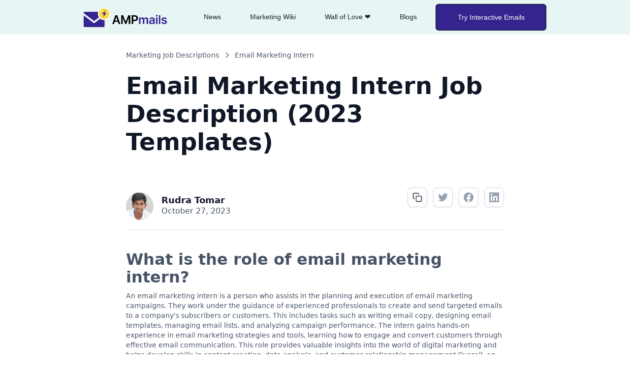

--- FILE ---
content_type: text/html
request_url: https://www.ampmails.com/job-description/email-marketing-intern
body_size: 9328
content:
<!DOCTYPE html><!-- Last Published: Thu Jul 17 2025 09:36:18 GMT+0000 (Coordinated Universal Time) --><html data-wf-domain="www.ampmails.com" data-wf-page="653120f9672d4c126ffcc45a" data-wf-site="620e2f330a869f47ac5760fd" data-wf-collection="653120f9672d4c126ffcc437" data-wf-item-slug="email-marketing-intern"><head><meta charset="utf-8"/><title>Email Marketing Intern Job Description (2023 Templates)</title><meta content="Discover the email marketing intern job description and kickstart your career in digital marketing. Apply now!" name="description"/><meta content="Email Marketing Intern Job Description (2023 Templates)" property="og:title"/><meta content="Discover the email marketing intern job description and kickstart your career in digital marketing. Apply now!" property="og:description"/><meta content="" property="og:image"/><meta content="Email Marketing Intern Job Description (2023 Templates)" property="twitter:title"/><meta content="Discover the email marketing intern job description and kickstart your career in digital marketing. Apply now!" property="twitter:description"/><meta content="" property="twitter:image"/><meta property="og:type" content="website"/><meta content="summary_large_image" name="twitter:card"/><meta content="width=device-width, initial-scale=1" name="viewport"/><link href="https://cdn.prod.website-files.com/620e2f330a869f47ac5760fd/css/amp-emails.webflow.shared.8a5ac137f.css" rel="stylesheet" type="text/css"/><link href="https://fonts.googleapis.com" rel="preconnect"/><link href="https://fonts.gstatic.com" rel="preconnect" crossorigin="anonymous"/><script src="https://ajax.googleapis.com/ajax/libs/webfont/1.6.26/webfont.js" type="text/javascript"></script><script type="text/javascript">WebFont.load({  google: {    families: ["Lato:100,100italic,300,300italic,400,400italic,700,700italic,900,900italic","Droid Serif:400,400italic,700,700italic","Exo:100,100italic,200,200italic,300,300italic,400,400italic,500,500italic,600,600italic,700,700italic,800,800italic,900,900italic","Changa One:400,400italic","Poppins:100,100italic,200,200italic,300,300italic,regular,italic,500,500italic,600,600italic,700,700italic,800,800italic,900,900italic","Inter:100,200,300,regular,500,600,700,800,900,100italic,200italic,300italic,italic,500italic,600italic,700italic,800italic,900italic","DM Sans:regular,500,600,700,500italic,700italic"]  }});</script><script type="text/javascript">!function(o,c){var n=c.documentElement,t=" w-mod-";n.className+=t+"js",("ontouchstart"in o||o.DocumentTouch&&c instanceof DocumentTouch)&&(n.className+=t+"touch")}(window,document);</script><link href="https://cdn.prod.website-files.com/620e2f330a869f47ac5760fd/62258e46fee8f206238cfef1_Favicon.png" rel="shortcut icon" type="image/x-icon"/><link href="https://cdn.prod.website-files.com/620e2f330a869f47ac5760fd/62381eb09f762d5cc0fe2bf8_OG.png" rel="apple-touch-icon"/><link href="https://www.ampmails.com/job-description/email-marketing-intern" rel="canonical"/><script async="" src="https://www.googletagmanager.com/gtag/js?id=UA-222093200-1"></script><script type="text/javascript">window.dataLayer = window.dataLayer || [];function gtag(){dataLayer.push(arguments);}gtag('js', new Date());gtag('config', 'UA-222093200-1', {'anonymize_ip': false});</script><script async="" src="https://www.googletagmanager.com/gtag/js?id=G-2J6MQHM44M"></script><script type="text/javascript">window.dataLayer = window.dataLayer || [];function gtag(){dataLayer.push(arguments);}gtag('set', 'developer_id.dZGVlNj', true);gtag('js', new Date());gtag('config', 'G-2J6MQHM44M');</script><script type="text/javascript">!function(f,b,e,v,n,t,s){if(f.fbq)return;n=f.fbq=function(){n.callMethod?n.callMethod.apply(n,arguments):n.queue.push(arguments)};if(!f._fbq)f._fbq=n;n.push=n;n.loaded=!0;n.version='2.0';n.agent='plwebflow';n.queue=[];t=b.createElement(e);t.async=!0;t.src=v;s=b.getElementsByTagName(e)[0];s.parentNode.insertBefore(t,s)}(window,document,'script','https://connect.facebook.net/en_US/fbevents.js');fbq('init', '987990398475027');fbq('track', 'PageView');</script><script type="application/ld+json">
    {
        "@context": "https://schema.org",
            "@type": "Article",
            "headline": "Email Marketing Intern Job Description (2023 Templates)",
            "description": "Discover the email marketing intern job description and kickstart your career in digital marketing. Apply now!",
            "datePublished": "Apr 18, 2025",
            "dateModified": "Oct 27, 2023",

            "author": {
                "@type": "person/organisation",
                "name": "Rudra Tomar",
                "url": "https://wwww.ampmails.com"
            }  
    }  
</script>
<script type="application/ld+json">
    {
    "@context": "https://schema.org",
        "@type": "WebPage",
            "headline": "Email Marketing Intern Job Description (2023 Templates)",
           "description":   "Discover the email marketing intern job description and kickstart your career in digital marketing. Apply now!",
            "image": "https://cdn.prod.website-files.com/620e2f330a869f47ac5760fd/623826be6ee50a72f93dad3a_OG%20image.png",
            "datePublished": "Apr 18, 2025",
            "dateModified": "Oct 27, 2023",
            
        "publisher": {
            "@type": "Organization",
            "name": "AMP mails",
            "url": "https://www.ampmails.com/",
            "logo": "https://cdn.prod.website-files.com/620e2f330a869f47ac5760fd/62383068cad42d2cdabdd9b8_amp-mail.svg",
            "description": "Test drive AMP Emails without any code, and set up and send your first AMP email today. Get access to AMP Email industry updates, community, and more.",
            "contactPoint": {
                "@type": "ContactPoint",
                "email": "enquiries@mailmodo.com",
                "contactType": "customer service"
             }
        }
    }
</script></head><body><div data-animation="default" data-collapse="small" data-duration="400" data-easing="ease" data-easing2="ease" role="banner" class="navbar-4 w-nav"><main class="container-8 w-container"><a href="/" class="logo-link w-inline-block"><img src="https://cdn.prod.website-files.com/620e2f330a869f47ac5760fd/62383068cad42d2cdabdd9b8_amp-mail.svg" loading="lazy" alt="AMPEmails logo" width="214" class="logo-link"/></a><nav role="navigation" class="nav-menu-2 w-nav-menu"><a href="/news" class="nav-link-2 mobile w-nav-link">News</a><a href="/marketing-wiki" class="nav-link-2 mobile w-nav-link">Marketing Wiki</a><a href="/wall-of-love" class="nav-link-2 mobile w-nav-link">Wall of Love ❤️</a><a href="/blog" class="nav-link-2 mobile w-nav-link">Blogs</a><a href="https://www.mailmodo.com/?ref=ampmails" class="amp-button button-5 mobile w-button">Try Interactive Emails</a></nav><div class="menu-button w-nav-button"><div class="icon-3 w-icon-nav-menu"></div></div></main></div><header class="uui-section_blogpost01"><div class="uui-page-padding-5"><div class="uui-container-large-5"><div class="uui-padding-vertical-xhuge-7"><div class="uui-max-width-large-4 align-center"><div class="uui-blogpost01_title-wrapper"><div class="uui-blogpost01_breadcrumb"><a href="https://www.ampmails.com/job-description" class="uui-breadcrumb-link-2 w-inline-block"><div>Marketing Job Descriptions</div></a><div class="uui-breadcrumb-divider-2 w-embed"><svg width="16" height="16" viewBox="0 0 16 16" fill="none" xmlns="http://www.w3.org/2000/svg">
<path d="M6 3L11 8L6 13" stroke="CurrentColor" stroke-width="1.5"/>
</svg></div><a href="#" class="uui-breadcrumb-link-2 w-inline-block"><div>Email Marketing Intern</div></a></div><h1 class="uui-heading-large-3">Email Marketing Intern Job Description (2023 Templates)</h1><div class="uui-blogpost01_content-top"><div class="uui-blogpost01_author-wrapper"><div class="uui-blogpost01_author-image-wrapper"><img loading="lazy" src="https://cdn.prod.website-files.com/62172a4d3d1cfb357ea29cae/65363d2cc3ba19b43fb27225_1690302756065.jpeg" alt="" class="uui-blogpost01_author-image"/></div><div class="uui-blogpost01_author-text"><div class="uui-blogpost01_author-heading">Rudra Tomar</div><div class="uui-blogpost01_date-wrapper"><div class="uui-text-size-medium-4">October 27, 2023</div></div></div></div><div class="w-layout-grid uui-blogpost01_share"><a id="w-node-e84f5c17-cec5-4838-fa3c-64b9fc90538b-6ffcc45a" href="#" class="uui-button-secondary-gray-4 is-button-small icon-only w-inline-block"><div class="uui-button-icon-5 w-embed"><svg width="20" height="20" viewBox="0 0 20 20" fill="none" xmlns="http://www.w3.org/2000/svg">
<path d="M4.16669 12.4998C3.39012 12.4998 3.00183 12.4998 2.69555 12.373C2.28717 12.2038 1.96271 11.8794 1.79355 11.471C1.66669 11.1647 1.66669 10.7764 1.66669 9.99984V4.33317C1.66669 3.39975 1.66669 2.93304 1.84834 2.57652C2.00813 2.26292 2.2631 2.00795 2.5767 1.84816C2.93322 1.6665 3.39993 1.6665 4.33335 1.6665H10C10.7766 1.6665 11.1649 1.6665 11.4712 1.79337C11.8795 1.96253 12.204 2.28698 12.3732 2.69536C12.5 3.00165 12.5 3.38993 12.5 4.1665M10.1667 18.3332H15.6667C16.6001 18.3332 17.0668 18.3332 17.4233 18.1515C17.7369 17.9917 17.9919 17.7368 18.1517 17.4232C18.3334 17.0666 18.3334 16.5999 18.3334 15.6665V10.1665C18.3334 9.23308 18.3334 8.76637 18.1517 8.40985C17.9919 8.09625 17.7369 7.84128 17.4233 7.68149C17.0668 7.49984 16.6001 7.49984 15.6667 7.49984H10.1667C9.23327 7.49984 8.76656 7.49984 8.41004 7.68149C8.09643 7.84128 7.84147 8.09625 7.68168 8.40985C7.50002 8.76637 7.50002 9.23308 7.50002 10.1665V15.6665C7.50002 16.5999 7.50002 17.0666 7.68168 17.4232C7.84147 17.7368 8.09643 17.9917 8.41004 18.1515C8.76656 18.3332 9.23327 18.3332 10.1667 18.3332Z" stroke="currentColor" stroke-width="1.66667" stroke-linecap="round" stroke-linejoin="round"/>
</svg></div></a><a id="w-node-e84f5c17-cec5-4838-fa3c-64b9fc90538d-6ffcc45a" href="#" class="uui-button-secondary-gray-4 is-button-small icon-only w-inline-block"><div class="uui-button-icon-5 text-color-gray400 w-embed"><svg width="20" height="20" viewBox="0 0 20 20" fill="none" xmlns="http://www.w3.org/2000/svg">
<path d="M6.2896 18.1256C13.8368 18.1256 17.9648 11.8728 17.9648 6.45035C17.9648 6.27275 17.9648 6.09595 17.9528 5.91995C18.7559 5.33908 19.4491 4.61986 20 3.79595C19.2512 4.12795 18.4567 4.34558 17.6432 4.44155C18.4998 3.92879 19.141 3.1222 19.4472 2.17195C18.6417 2.64996 17.7605 2.98681 16.8416 3.16795C16.2229 2.5101 15.4047 2.07449 14.5135 1.92852C13.6223 1.78256 12.7078 1.93438 11.9116 2.3605C11.1154 2.78661 10.4819 3.46326 10.109 4.28574C9.73605 5.10822 9.64462 6.03067 9.8488 6.91035C8.21741 6.82852 6.62146 6.40455 5.16455 5.66596C3.70763 4.92737 2.4223 3.89067 1.392 2.62315C0.867274 3.52648 0.70656 4.59584 0.942583 5.6135C1.17861 6.63117 1.79362 7.52061 2.6624 8.10075C2.00936 8.08162 1.37054 7.90545 0.8 7.58715V7.63915C0.800259 8.58653 1.12821 9.50465 1.72823 10.2378C2.32824 10.9709 3.16338 11.474 4.092 11.6616C3.4879 11.8263 2.85406 11.8504 2.2392 11.732C2.50151 12.5472 3.01202 13.2602 3.69937 13.7711C4.38671 14.282 5.21652 14.5654 6.0728 14.5816C5.22203 15.2503 4.24776 15.7447 3.20573 16.0366C2.16369 16.3284 1.07435 16.4119 0 16.2824C1.87653 17.4865 4.05994 18.1253 6.2896 18.1224" fill="currentColor"/>
</svg></div></a><a id="w-node-e84f5c17-cec5-4838-fa3c-64b9fc90538f-6ffcc45a" href="#" class="uui-button-secondary-gray-4 is-button-small icon-only w-inline-block"><div class="uui-button-icon-5 text-color-gray400 w-embed"><svg width="20" height="20" viewBox="0 0 20 20" fill="none" xmlns="http://www.w3.org/2000/svg">
<path d="M20 10C20 4.47715 15.5229 0 10 0C4.47715 0 0 4.47715 0 10C0 14.9912 3.65684 19.1283 8.4375 19.8785V12.8906H5.89844V10H8.4375V7.79688C8.4375 5.29063 9.93047 3.90625 12.2146 3.90625C13.3084 3.90625 14.4531 4.10156 14.4531 4.10156V6.5625H13.1922C11.95 6.5625 11.5625 7.3334 11.5625 8.125V10H14.3359L13.8926 12.8906H11.5625V19.8785C16.3432 19.1283 20 14.9912 20 10Z" fill="currentColor"/>
<path d="M13.8926 12.8906L14.3359 10H11.5625V8.125C11.5625 7.33418 11.95 6.5625 13.1922 6.5625H14.4531V4.10156C14.4531 4.10156 13.3088 3.90625 12.2146 3.90625C9.93047 3.90625 8.4375 5.29063 8.4375 7.79688V10H5.89844V12.8906H8.4375V19.8785C9.47287 20.0405 10.5271 20.0405 11.5625 19.8785V12.8906H13.8926Z" fill="white"/>
</svg></div></a><a id="w-node-e84f5c17-cec5-4838-fa3c-64b9fc905391-6ffcc45a" href="#" class="uui-button-secondary-gray-4 is-button-small icon-only w-inline-block"><div class="uui-button-icon-5 text-color-gray400 w-embed"><svg width="20" height="20" viewBox="0 0 20 20" fill="none" xmlns="http://www.w3.org/2000/svg">
<g clip-path="url(#clip0_3774_70975)">
<path d="M18.5236 0H1.47639C1.08483 0 0.709301 0.155548 0.432425 0.432425C0.155548 0.709301 0 1.08483 0 1.47639V18.5236C0 18.9152 0.155548 19.2907 0.432425 19.5676C0.709301 19.8445 1.08483 20 1.47639 20H18.5236C18.9152 20 19.2907 19.8445 19.5676 19.5676C19.8445 19.2907 20 18.9152 20 18.5236V1.47639C20 1.08483 19.8445 0.709301 19.5676 0.432425C19.2907 0.155548 18.9152 0 18.5236 0ZM5.96111 17.0375H2.95417V7.48611H5.96111V17.0375ZM4.45556 6.1625C4.11447 6.16058 3.7816 6.05766 3.49895 5.86674C3.21629 5.67582 2.99653 5.40544 2.8674 5.08974C2.73826 4.77404 2.70554 4.42716 2.77336 4.09288C2.84118 3.7586 3.0065 3.4519 3.24846 3.21148C3.49042 2.97107 3.79818 2.80772 4.13289 2.74205C4.4676 2.67638 4.81426 2.71133 5.12913 2.84249C5.44399 2.97365 5.71295 3.19514 5.90205 3.47901C6.09116 3.76288 6.19194 4.09641 6.19167 4.4375C6.19488 4.66586 6.15209 4.89253 6.06584 5.104C5.97959 5.31547 5.85165 5.50742 5.68964 5.66839C5.52763 5.82936 5.33487 5.95607 5.12285 6.04096C4.91083 6.12585 4.68389 6.16718 4.45556 6.1625ZM17.0444 17.0458H14.0389V11.8278C14.0389 10.2889 13.3847 9.81389 12.5403 9.81389C11.6486 9.81389 10.7736 10.4861 10.7736 11.8667V17.0458H7.76667V7.49306H10.6583V8.81667H10.6972C10.9875 8.22917 12.0042 7.225 13.5556 7.225C15.2333 7.225 17.0458 8.22083 17.0458 11.1375L17.0444 17.0458Z" fill="currentColor"/>
</g>
<defs>
<clipPath id="clip0_3774_70975">
<rect width="20" height="20" fill="white"/>
</clipPath>
</defs>
</svg></div></a></div></div><div class="uui-blogpost01_divider"></div></div></div><div class="uui-max-width-large-4 align-center"><div class="uui-blogpost01_content"><h2 id="H2-what" class="uui-heading-medium-2-h2-z h2-what">What is the role of email marketing intern?</h2><div fs-test-element="test" class="uui-text-rich-text-3 w-richtext"><p>An email marketing intern is a person who assists in the planning and execution of email marketing campaigns. They work under the guidance of experienced professionals to create and send targeted emails to a company&#x27;s subscribers or customers. This includes tasks such as writing email copy, designing email templates, managing email lists, and analyzing campaign performance. The intern gains hands-on experience in email marketing strategies and tools, learning how to engage and convert customers through effective email communication. This role provides valuable insights into the world of digital marketing and helps develop skills in content creation, data analysis, and customer relationship management.Overall, an email marketing intern supports the marketing team in driving customer engagement and increasing brand awareness through email campaigns. They contribute to the growth of the company&#x27;s email subscriber base and assist in optimizing email content for better open rates and click-through rates. This internship opportunity allows individuals to learn and apply email marketing best practices, gain practical skills in marketing automation platforms, and understand the importance of segmentation and personalization in email marketing success.</p></div><h2 id="H2-what" class="uui-heading-medium-2-h2-z h2-what">What does a email marketing intern do?</h2><div fs-test-element="test" class="uui-text-rich-text-3 w-richtext"><p>An email marketing intern is responsible for helping to create and execute email campaigns. They work with the marketing team to develop strategies for reaching potential customers and engaging existing ones. They also help to create content for emails, such as copywriting, designing, and coding. Additionally, they track and analyze the performance of campaigns, and provide insights to the team. They also help to maintain the email database and ensure that all contacts are up-to-date.</p></div><h2 id="H2-what" class="uui-heading-medium-2-h2-z h2-what">Email marketing intern qualifications/skills</h2><div class="uui-text-rich-text-3 w-richtext"><ol role="list"><li>Knowledge of email marketing platforms and tools</li><li>Ability to create and execute email campaigns</li><li>Experience with HTML and CSS</li><li>Understanding of email deliverability and best practices</li><li>Excellent written and verbal communication skills</li><li>Ability to work independently and as part of a team</li><li>Strong organizational and time management skills</li><li>Knowledge of analytics and reporting tools</li><li>Ability to work with tight deadlines</li><li>Creative problem-solving skills</li></ol></div><h2 id="H2-what" class="uui-heading-medium-2-h2-z h2-what">Email marketing intern roles and responsibilities</h2><div class="uui-text-rich-text-3 w-richtext"><p>Roles: </p><ol role="list"><li>Develop and execute email marketing campaigns.</li><li>Monitor and analyze email marketing performance.</li><li>Create and maintain email marketing databases.</li><li>Design and code email templates.</li><li>Manage email marketing automation.</li><li>Develop email marketing strategies.</li></ol><p>Responsibilities:</p><ol role="list"><li>Create and execute email campaigns to promote products and services.</li><li>Monitor and analyze email performance metrics.</li><li>Design and code email templates.</li><li>Manage email marketing automation tools.</li><li>Develop email marketing strategies.</li><li>Maintain email marketing databases.</li></ol></div><h2 id="H2-what" class="uui-heading-medium-2-h2-z h2-what">Salary of a email marketing intern</h2><div class="uui-text-rich-text-3 w-richtext"><p>The average annual salary of an email marketing intern is around $35,000. This salary is justified as email marketing interns are responsible for creating and executing email campaigns, managing email databases, and analyzing the performance of email campaigns. They also need to have a good understanding of email marketing tools and techniques.</p></div><h2 id="H2-what" class="uui-heading-medium-2-h2-z h2-what">Where do email marketing intern works?</h2><div class="uui-text-rich-text-3 w-richtext"><ol role="list"><li>Email marketing interns work in a variety of industries, including retail, technology, and media.</li><li>They are responsible for creating and executing email campaigns, managing email lists, and analyzing the results of campaigns.</li><li>They may also be responsible for designing email templates, writing copy, and creating content for emails.</li><li>Email marketing interns may also be responsible for managing customer relationships, responding to customer inquiries, and providing customer service.</li><li>They may also be responsible for researching and analyzing customer data to identify trends and insights.</li><li>Email marketing interns may also be responsible for developing and implementing strategies to increase customer engagement and loyalty.</li></ol></div><h2 id="H2-what" class="uui-heading-medium-2-h2-z h2-what">Experience required for email marketing intern</h2><div fs-richtext-element="rich-text" class="uui-text-rich-text-3 w-richtext"><ol role="list"><li>At least 1 year of experience in email marketing.</li><li>Knowledge of email marketing tools and techniques.</li><li>Understanding of customer segmentation and targeting.</li><li>Ability to analyze and interpret data.</li></ol></div><h2 id="H2-what" class="uui-heading-medium-2-h2-z h2-what">Takeaway</h2><div class="uui-text-rich-text-3 w-richtext"><p>Email marketing interns are an invaluable asset to any marketing team. They are responsible for creating and executing email campaigns, managing email databases, and analyzing the performance of email campaigns. They need to have a good understanding of email marketing tools and techniques, as well as customer segmentation and targeting. With the right skills and experience, email marketing interns can help to drive customer engagement and increase brand awareness.</p></div></div><div class="uui-blogpost01_content-bottom"><div class="uui-blogpost01_share-wrapper"><div class="uui-blogpost01_share-heading">Share this post</div><div class="w-layout-grid uui-blogpost01_share"><a id="w-node-e84f5c17-cec5-4838-fa3c-64b9fc9053b8-6ffcc45a" href="#" class="uui-button-secondary-gray-4 is-button-small icon-only w-inline-block"><div class="uui-button-icon-5 w-embed"><svg width="20" height="20" viewBox="0 0 20 20" fill="none" xmlns="http://www.w3.org/2000/svg">
<path d="M4.16669 12.4998C3.39012 12.4998 3.00183 12.4998 2.69555 12.373C2.28717 12.2038 1.96271 11.8794 1.79355 11.471C1.66669 11.1647 1.66669 10.7764 1.66669 9.99984V4.33317C1.66669 3.39975 1.66669 2.93304 1.84834 2.57652C2.00813 2.26292 2.2631 2.00795 2.5767 1.84816C2.93322 1.6665 3.39993 1.6665 4.33335 1.6665H10C10.7766 1.6665 11.1649 1.6665 11.4712 1.79337C11.8795 1.96253 12.204 2.28698 12.3732 2.69536C12.5 3.00165 12.5 3.38993 12.5 4.1665M10.1667 18.3332H15.6667C16.6001 18.3332 17.0668 18.3332 17.4233 18.1515C17.7369 17.9917 17.9919 17.7368 18.1517 17.4232C18.3334 17.0666 18.3334 16.5999 18.3334 15.6665V10.1665C18.3334 9.23308 18.3334 8.76637 18.1517 8.40985C17.9919 8.09625 17.7369 7.84128 17.4233 7.68149C17.0668 7.49984 16.6001 7.49984 15.6667 7.49984H10.1667C9.23327 7.49984 8.76656 7.49984 8.41004 7.68149C8.09643 7.84128 7.84147 8.09625 7.68168 8.40985C7.50002 8.76637 7.50002 9.23308 7.50002 10.1665V15.6665C7.50002 16.5999 7.50002 17.0666 7.68168 17.4232C7.84147 17.7368 8.09643 17.9917 8.41004 18.1515C8.76656 18.3332 9.23327 18.3332 10.1667 18.3332Z" stroke="currentColor" stroke-width="1.66667" stroke-linecap="round" stroke-linejoin="round"/>
</svg></div></a><a id="w-node-e84f5c17-cec5-4838-fa3c-64b9fc9053ba-6ffcc45a" href="#" class="uui-button-secondary-gray-4 is-button-small icon-only w-inline-block"><div class="uui-button-icon-5 text-color-gray400 w-embed"><svg width="20" height="20" viewBox="0 0 20 20" fill="none" xmlns="http://www.w3.org/2000/svg">
<path d="M6.2896 18.1256C13.8368 18.1256 17.9648 11.8728 17.9648 6.45035C17.9648 6.27275 17.9648 6.09595 17.9528 5.91995C18.7559 5.33908 19.4491 4.61986 20 3.79595C19.2512 4.12795 18.4567 4.34558 17.6432 4.44155C18.4998 3.92879 19.141 3.1222 19.4472 2.17195C18.6417 2.64996 17.7605 2.98681 16.8416 3.16795C16.2229 2.5101 15.4047 2.07449 14.5135 1.92852C13.6223 1.78256 12.7078 1.93438 11.9116 2.3605C11.1154 2.78661 10.4819 3.46326 10.109 4.28574C9.73605 5.10822 9.64462 6.03067 9.8488 6.91035C8.21741 6.82852 6.62146 6.40455 5.16455 5.66596C3.70763 4.92737 2.4223 3.89067 1.392 2.62315C0.867274 3.52648 0.70656 4.59584 0.942583 5.6135C1.17861 6.63117 1.79362 7.52061 2.6624 8.10075C2.00936 8.08162 1.37054 7.90545 0.8 7.58715V7.63915C0.800259 8.58653 1.12821 9.50465 1.72823 10.2378C2.32824 10.9709 3.16338 11.474 4.092 11.6616C3.4879 11.8263 2.85406 11.8504 2.2392 11.732C2.50151 12.5472 3.01202 13.2602 3.69937 13.7711C4.38671 14.282 5.21652 14.5654 6.0728 14.5816C5.22203 15.2503 4.24776 15.7447 3.20573 16.0366C2.16369 16.3284 1.07435 16.4119 0 16.2824C1.87653 17.4865 4.05994 18.1253 6.2896 18.1224" fill="currentColor"/>
</svg></div></a><a id="https://www.ampmails.com/job-description/email-marketing-intern" href="#" class="uui-button-secondary-gray-4 is-button-small icon-only w-node-e84f5c17-cec5-4838-fa3c-64b9fc9053bc-6ffcc45a w-inline-block"><div class="uui-button-icon-5 text-color-gray400 w-embed"><svg width="20" height="20" viewBox="0 0 20 20" fill="none" xmlns="http://www.w3.org/2000/svg">
<path d="M20 10C20 4.47715 15.5229 0 10 0C4.47715 0 0 4.47715 0 10C0 14.9912 3.65684 19.1283 8.4375 19.8785V12.8906H5.89844V10H8.4375V7.79688C8.4375 5.29063 9.93047 3.90625 12.2146 3.90625C13.3084 3.90625 14.4531 4.10156 14.4531 4.10156V6.5625H13.1922C11.95 6.5625 11.5625 7.3334 11.5625 8.125V10H14.3359L13.8926 12.8906H11.5625V19.8785C16.3432 19.1283 20 14.9912 20 10Z" fill="currentColor"/>
<path d="M13.8926 12.8906L14.3359 10H11.5625V8.125C11.5625 7.33418 11.95 6.5625 13.1922 6.5625H14.4531V4.10156C14.4531 4.10156 13.3088 3.90625 12.2146 3.90625C9.93047 3.90625 8.4375 5.29063 8.4375 7.79688V10H5.89844V12.8906H8.4375V19.8785C9.47287 20.0405 10.5271 20.0405 11.5625 19.8785V12.8906H13.8926Z" fill="white"/>
</svg></div></a><a id="w-node-e84f5c17-cec5-4838-fa3c-64b9fc9053be-6ffcc45a" href="#" class="uui-button-secondary-gray-4 is-button-small icon-only w-inline-block"><div class="uui-button-icon-5 text-color-gray400 w-embed"><svg width="20" height="20" viewBox="0 0 20 20" fill="none" xmlns="http://www.w3.org/2000/svg">
<g clip-path="url(#clip0_3774_70975)">
<path d="M18.5236 0H1.47639C1.08483 0 0.709301 0.155548 0.432425 0.432425C0.155548 0.709301 0 1.08483 0 1.47639V18.5236C0 18.9152 0.155548 19.2907 0.432425 19.5676C0.709301 19.8445 1.08483 20 1.47639 20H18.5236C18.9152 20 19.2907 19.8445 19.5676 19.5676C19.8445 19.2907 20 18.9152 20 18.5236V1.47639C20 1.08483 19.8445 0.709301 19.5676 0.432425C19.2907 0.155548 18.9152 0 18.5236 0ZM5.96111 17.0375H2.95417V7.48611H5.96111V17.0375ZM4.45556 6.1625C4.11447 6.16058 3.7816 6.05766 3.49895 5.86674C3.21629 5.67582 2.99653 5.40544 2.8674 5.08974C2.73826 4.77404 2.70554 4.42716 2.77336 4.09288C2.84118 3.7586 3.0065 3.4519 3.24846 3.21148C3.49042 2.97107 3.79818 2.80772 4.13289 2.74205C4.4676 2.67638 4.81426 2.71133 5.12913 2.84249C5.44399 2.97365 5.71295 3.19514 5.90205 3.47901C6.09116 3.76288 6.19194 4.09641 6.19167 4.4375C6.19488 4.66586 6.15209 4.89253 6.06584 5.104C5.97959 5.31547 5.85165 5.50742 5.68964 5.66839C5.52763 5.82936 5.33487 5.95607 5.12285 6.04096C4.91083 6.12585 4.68389 6.16718 4.45556 6.1625ZM17.0444 17.0458H14.0389V11.8278C14.0389 10.2889 13.3847 9.81389 12.5403 9.81389C11.6486 9.81389 10.7736 10.4861 10.7736 11.8667V17.0458H7.76667V7.49306H10.6583V8.81667H10.6972C10.9875 8.22917 12.0042 7.225 13.5556 7.225C15.2333 7.225 17.0458 8.22083 17.0458 11.1375L17.0444 17.0458Z" fill="currentColor"/>
</g>
<defs>
<clipPath id="clip0_3774_70975">
<rect width="20" height="20" fill="white"/>
</clipPath>
</defs>
</svg></div></a></div></div><div class="uui-blogpost01_tag-list-wrapper"><div class="uui-blogpost01_tag-list"><a href="#" class="uui-badge-2 is-primary w-inline-block"></a><a href="#" class="uui-badge-2 is-pink w-inline-block"></a></div></div></div><div class="uui-blogpost01_divider"></div><div class="uui-blogpost01_author-wrapper"><div class="uui-blogpost01_author-image-wrapper"><img loading="lazy" src="https://cdn.prod.website-files.com/62172a4d3d1cfb357ea29cae/65363d2cc3ba19b43fb27225_1690302756065.jpeg" alt="" class="uui-blogpost01_author-image"/></div><div class="uui-blogpost01_author-text"><div class="uui-blogpost01_author-heading">Rudra Tomar</div><div class="uui-blogpost01_date-wrapper"><div class="uui-text-size-medium-4">October 27, 2023</div></div></div></div><section class="uui-section_blogsection03"><div class="uui-page-padding-6"><div class="uui-container-large-6"></div></div></section></div></div></div></div></header><div class="div-block-20"></div><div class="container-modo w-container"><div class="w-row"><div class="column-7 column-8-mobile w-col w-col-5"><img src="https://cdn.prod.website-files.com/620e2f330a869f47ac5760fd/623066244d3ce1c6f3015a7e_273005_296190%20(1).gif" loading="lazy" width="228" alt="" class="modo-image"/><img src="https://cdn.prod.website-files.com/620e2f330a869f47ac5760fd/62388e7c17277308d11da46d_mailmodo-logo.svg" loading="lazy" alt="" class="image-17-copy"/></div><div class="column-6 w-col w-col-7"><h2 class="modo-head">Powered By Mailmodo⚡️</h2><p class="paragraph-6">Mailmodo is an email marketing tool, powered by AMP Emails, enabling users to create &amp; send app-like interactive emails to improve conversions. <br/><br/><strong>This allows your users to </strong><br/>- Book meetings<br/>- Submit quizzes<br/>- Take polls <br/>- Share reviews <br/>- Take NPS &amp; CAST surveys <br/>‍<br/>and much more all <strong>inside the email itself</strong></p><a href="https://www.mailmodo.com" class="button-5 button-modo border-rd w-button">Create your own AMP Emails</a></div></div></div><div class="section-4 section9"><h2 class="heading-bold write-for">Got a query or want to submit a guest post? Let us know.<br/></h2><div class="w-form"><form id="wf-form-Email-Form---gp-form-home-page" name="wf-form-Email-Form---gp-form-home-page" data-name="Email Form - gp form home page" method="get" class="amp-form" data-wf-page-id="653120f9672d4c126ffcc45a" data-wf-element-id="2e6d45ab-e35e-60cf-e294-8ad43ddb847e"><label for="name-4" class="form-text">Name</label><input class="text-field-2 border-rd w-input" maxlength="256" name="name-2" data-name="Name 2" placeholder="" type="text" id="name-2"/><label for="name-4" class="form-text">Email*</label><input class="text-field-3 border-rd w-input" maxlength="256" name="name-4" data-name="Name 4" placeholder="" type="email" id="name-4" required=""/><label for="field-2" class="form-text">Message*</label><textarea id="field-2" name="field-2" maxlength="5000" data-name="Field 2" placeholder="Your message..." required="" class="textarea border-rd w-input"></textarea><input type="submit" data-wait="Please wait..." class="submit-button-3 border-rd w-button" value="Submit"/></form><div class="w-form-done"><div>Thank you! Your submission has been received!</div></div><div class="w-form-fail"><div>Oops! Something went wrong while submitting the form.</div></div></div></div><div class="section-4 section10"><div class="footer"><div class="footer-section1 w-row"><div class="column-3 w-col w-col-6"><div class="w-form"><form id="email-form-2" name="email-form-2" data-name="Email Form 2" redirect="https://community.ampmails.com/" data-redirect="https://community.ampmails.com/" method="get" class="form-3" data-wf-page-id="653120f9672d4c126ffcc45a" data-wf-element-id="2b516ea9-5368-fe22-4770-e859192cc616"><div class="text-block-9">Be a part of the AMP Mails community!</div></form><div class="w-form-done"><div>Thank you! Your submission has been received!</div></div><div class="w-form-fail"><div>Oops! Something went wrong while submitting the form.</div></div></div><a href="https://join.slack.com/t/marketing-tribe/shared_invite/zt-22l0lmyqd-eBqSJr403RZisEL7qkiJKw" target="_blank" class="button-6 w-button">Join Marketing Tribe</a></div><div class="column w-col w-col-6"><img src="https://cdn.prod.website-files.com/620e2f330a869f47ac5760fd/6238306c85542b2cf1a37674_amp-mail-2.svg" loading="lazy" alt="" class="image-8"/></div></div><div class="footer-section2 w-row"><div class="column-2 w-col w-col-6"><a href="/wall-of-love" class="footer-link">Wall of Love</a><a href="/blog" class="footer-link">Blogs</a><a href="https://www.ampmails.com/search" class="footer-link">Search</a><a href="https://www.ampmails.com/write-for-us" class="footer-link">Write for Us</a><a href="https://www.ampmails.com/write-for-us" class="footer-link">Write for Us</a><a href="https://www.ampmails.com/ecommerce" class="footer-link">Ecommerce Apps</a></div><div class="column-4 footer-share w-col w-col-2"><a href="https://www.facebook.com/sharer/sharer.php?u=https%3A//www.ampmails.com/" target="_blank" class="footer-share-links w-inline-block"><img src="https://cdn.prod.website-files.com/620e2f330a869f47ac5760fd/62299aa15264e215a787a554_facebook.svg" loading="lazy" alt=""/></a><a href="https://www.linkedin.com/shareArticle?mini=true&amp;url=https%3A//www.ampmails.com/&amp;title=&amp;summary=A%20playground%20for%20AMP%20Emails,%20a%20community%20for%20email%20enthusiasts,%20a%20place%20to%20learn%20and%20share%20everything%20AMP%20Emails.&amp;source=" class="footer-share-links w-inline-block"><img src="https://cdn.prod.website-files.com/620e2f330a869f47ac5760fd/62299aa15264e201be87a553_Linkdin.svg" loading="lazy" alt=""/></a><a href="https://twitter.com/intent/tweet?text=Check%20out%20https%3A//www.ampmails.com/%0A%0AA%20playground%20for%20AMP%20Emails,%20a%20community%20for%20email%20enthusiasts" target="_blank" class="footer-share-links w-inline-block"><img src="https://cdn.prod.website-files.com/620e2f330a869f47ac5760fd/62299aa17c8991d788077382_twitter.svg" loading="lazy" alt=""/></a></div><div class="column-2-copy w-col w-col-4"><div class="footer-link"><a href="https://www.mailmodo.com/email-templates/" target="_blank" class="footer-link">Email Templates</a></div><div class="footer-link"><a href="https://www.mailmodo.com/email-templates/" target="_blank" class="footer-link">Email Templates</a></div><div class="footer-link"><a href="https://www.mailmodo.com/tools/email-signature-generator/" target="_blank" class="footer-link-copy">Email Signature Generator</a></div><div class="footer-link"><a href="https://www.mailmodo.com/tools/utm-builder/" target="_blank" class="footer-link-copy">UTM Builder</a></div></div></div></div></div><script src="https://d3e54v103j8qbb.cloudfront.net/js/jquery-3.5.1.min.dc5e7f18c8.js?site=620e2f330a869f47ac5760fd" type="text/javascript" integrity="sha256-9/aliU8dGd2tb6OSsuzixeV4y/faTqgFtohetphbbj0=" crossorigin="anonymous"></script><script src="https://cdn.prod.website-files.com/620e2f330a869f47ac5760fd/js/webflow.schunk.c28d165ce6830c1f.js" type="text/javascript"></script><script src="https://cdn.prod.website-files.com/620e2f330a869f47ac5760fd/js/webflow.b049d1f4.3baead785c62a8be.js" type="text/javascript"></script><script defer src="https://cdn.jsdelivr.net/npm/@finsweet/attributes-richtext@1/richtext.js"></script></body></html>

--- FILE ---
content_type: text/css
request_url: https://cdn.prod.website-files.com/620e2f330a869f47ac5760fd/css/amp-emails.webflow.shared.8a5ac137f.css
body_size: 36620
content:
html {
  -webkit-text-size-adjust: 100%;
  -ms-text-size-adjust: 100%;
  font-family: sans-serif;
}

body {
  margin: 0;
}

article, aside, details, figcaption, figure, footer, header, hgroup, main, menu, nav, section, summary {
  display: block;
}

audio, canvas, progress, video {
  vertical-align: baseline;
  display: inline-block;
}

audio:not([controls]) {
  height: 0;
  display: none;
}

[hidden], template {
  display: none;
}

a {
  background-color: #0000;
}

a:active, a:hover {
  outline: 0;
}

abbr[title] {
  border-bottom: 1px dotted;
}

b, strong {
  font-weight: bold;
}

dfn {
  font-style: italic;
}

h1 {
  margin: .67em 0;
  font-size: 2em;
}

mark {
  color: #000;
  background: #ff0;
}

small {
  font-size: 80%;
}

sub, sup {
  vertical-align: baseline;
  font-size: 75%;
  line-height: 0;
  position: relative;
}

sup {
  top: -.5em;
}

sub {
  bottom: -.25em;
}

img {
  border: 0;
}

svg:not(:root) {
  overflow: hidden;
}

hr {
  box-sizing: content-box;
  height: 0;
}

pre {
  overflow: auto;
}

code, kbd, pre, samp {
  font-family: monospace;
  font-size: 1em;
}

button, input, optgroup, select, textarea {
  color: inherit;
  font: inherit;
  margin: 0;
}

button {
  overflow: visible;
}

button, select {
  text-transform: none;
}

button, html input[type="button"], input[type="reset"] {
  -webkit-appearance: button;
  cursor: pointer;
}

button[disabled], html input[disabled] {
  cursor: default;
}

button::-moz-focus-inner, input::-moz-focus-inner {
  border: 0;
  padding: 0;
}

input {
  line-height: normal;
}

input[type="checkbox"], input[type="radio"] {
  box-sizing: border-box;
  padding: 0;
}

input[type="number"]::-webkit-inner-spin-button, input[type="number"]::-webkit-outer-spin-button {
  height: auto;
}

input[type="search"] {
  -webkit-appearance: none;
}

input[type="search"]::-webkit-search-cancel-button, input[type="search"]::-webkit-search-decoration {
  -webkit-appearance: none;
}

legend {
  border: 0;
  padding: 0;
}

textarea {
  overflow: auto;
}

optgroup {
  font-weight: bold;
}

table {
  border-collapse: collapse;
  border-spacing: 0;
}

td, th {
  padding: 0;
}

@font-face {
  font-family: webflow-icons;
  src: url("[data-uri]") format("truetype");
  font-weight: normal;
  font-style: normal;
}

[class^="w-icon-"], [class*=" w-icon-"] {
  speak: none;
  font-variant: normal;
  text-transform: none;
  -webkit-font-smoothing: antialiased;
  -moz-osx-font-smoothing: grayscale;
  font-style: normal;
  font-weight: normal;
  line-height: 1;
  font-family: webflow-icons !important;
}

.w-icon-slider-right:before {
  content: "";
}

.w-icon-slider-left:before {
  content: "";
}

.w-icon-nav-menu:before {
  content: "";
}

.w-icon-arrow-down:before, .w-icon-dropdown-toggle:before {
  content: "";
}

.w-icon-file-upload-remove:before {
  content: "";
}

.w-icon-file-upload-icon:before {
  content: "";
}

* {
  box-sizing: border-box;
}

html {
  height: 100%;
}

body {
  color: #333;
  background-color: #fff;
  min-height: 100%;
  margin: 0;
  font-family: Arial, sans-serif;
  font-size: 14px;
  line-height: 20px;
}

img {
  vertical-align: middle;
  max-width: 100%;
  display: inline-block;
}

html.w-mod-touch * {
  background-attachment: scroll !important;
}

.w-block {
  display: block;
}

.w-inline-block {
  max-width: 100%;
  display: inline-block;
}

.w-clearfix:before, .w-clearfix:after {
  content: " ";
  grid-area: 1 / 1 / 2 / 2;
  display: table;
}

.w-clearfix:after {
  clear: both;
}

.w-hidden {
  display: none;
}

.w-button {
  color: #fff;
  line-height: inherit;
  cursor: pointer;
  background-color: #3898ec;
  border: 0;
  border-radius: 0;
  padding: 9px 15px;
  text-decoration: none;
  display: inline-block;
}

input.w-button {
  -webkit-appearance: button;
}

html[data-w-dynpage] [data-w-cloak] {
  color: #0000 !important;
}

.w-code-block {
  margin: unset;
}

pre.w-code-block code {
  all: inherit;
}

.w-optimization {
  display: contents;
}

.w-webflow-badge, .w-webflow-badge > img {
  box-sizing: unset;
  width: unset;
  height: unset;
  max-height: unset;
  max-width: unset;
  min-height: unset;
  min-width: unset;
  margin: unset;
  padding: unset;
  float: unset;
  clear: unset;
  border: unset;
  border-radius: unset;
  background: unset;
  background-image: unset;
  background-position: unset;
  background-size: unset;
  background-repeat: unset;
  background-origin: unset;
  background-clip: unset;
  background-attachment: unset;
  background-color: unset;
  box-shadow: unset;
  transform: unset;
  direction: unset;
  font-family: unset;
  font-weight: unset;
  color: unset;
  font-size: unset;
  line-height: unset;
  font-style: unset;
  font-variant: unset;
  text-align: unset;
  letter-spacing: unset;
  -webkit-text-decoration: unset;
  text-decoration: unset;
  text-indent: unset;
  text-transform: unset;
  list-style-type: unset;
  text-shadow: unset;
  vertical-align: unset;
  cursor: unset;
  white-space: unset;
  word-break: unset;
  word-spacing: unset;
  word-wrap: unset;
  transition: unset;
}

.w-webflow-badge {
  white-space: nowrap;
  cursor: pointer;
  box-shadow: 0 0 0 1px #0000001a, 0 1px 3px #0000001a;
  visibility: visible !important;
  opacity: 1 !important;
  z-index: 2147483647 !important;
  color: #aaadb0 !important;
  overflow: unset !important;
  background-color: #fff !important;
  border-radius: 3px !important;
  width: auto !important;
  height: auto !important;
  margin: 0 !important;
  padding: 6px !important;
  font-size: 12px !important;
  line-height: 14px !important;
  text-decoration: none !important;
  display: inline-block !important;
  position: fixed !important;
  inset: auto 12px 12px auto !important;
  transform: none !important;
}

.w-webflow-badge > img {
  position: unset;
  visibility: unset !important;
  opacity: 1 !important;
  vertical-align: middle !important;
  display: inline-block !important;
}

h1, h2, h3, h4, h5, h6 {
  margin-bottom: 10px;
  font-weight: bold;
}

h1 {
  margin-top: 20px;
  font-size: 38px;
  line-height: 44px;
}

h2 {
  margin-top: 20px;
  font-size: 32px;
  line-height: 36px;
}

h3 {
  margin-top: 20px;
  font-size: 24px;
  line-height: 30px;
}

h4 {
  margin-top: 10px;
  font-size: 18px;
  line-height: 24px;
}

h5 {
  margin-top: 10px;
  font-size: 14px;
  line-height: 20px;
}

h6 {
  margin-top: 10px;
  font-size: 12px;
  line-height: 18px;
}

p {
  margin-top: 0;
  margin-bottom: 10px;
}

blockquote {
  border-left: 5px solid #e2e2e2;
  margin: 0 0 10px;
  padding: 10px 20px;
  font-size: 18px;
  line-height: 22px;
}

figure {
  margin: 0 0 10px;
}

figcaption {
  text-align: center;
  margin-top: 5px;
}

ul, ol {
  margin-top: 0;
  margin-bottom: 10px;
  padding-left: 40px;
}

.w-list-unstyled {
  padding-left: 0;
  list-style: none;
}

.w-embed:before, .w-embed:after {
  content: " ";
  grid-area: 1 / 1 / 2 / 2;
  display: table;
}

.w-embed:after {
  clear: both;
}

.w-video {
  width: 100%;
  padding: 0;
  position: relative;
}

.w-video iframe, .w-video object, .w-video embed {
  border: none;
  width: 100%;
  height: 100%;
  position: absolute;
  top: 0;
  left: 0;
}

fieldset {
  border: 0;
  margin: 0;
  padding: 0;
}

button, [type="button"], [type="reset"] {
  cursor: pointer;
  -webkit-appearance: button;
  border: 0;
}

.w-form {
  margin: 0 0 15px;
}

.w-form-done {
  text-align: center;
  background-color: #ddd;
  padding: 20px;
  display: none;
}

.w-form-fail {
  background-color: #ffdede;
  margin-top: 10px;
  padding: 10px;
  display: none;
}

label {
  margin-bottom: 5px;
  font-weight: bold;
  display: block;
}

.w-input, .w-select {
  color: #333;
  vertical-align: middle;
  background-color: #fff;
  border: 1px solid #ccc;
  width: 100%;
  height: 38px;
  margin-bottom: 10px;
  padding: 8px 12px;
  font-size: 14px;
  line-height: 1.42857;
  display: block;
}

.w-input::placeholder, .w-select::placeholder {
  color: #999;
}

.w-input:focus, .w-select:focus {
  border-color: #3898ec;
  outline: 0;
}

.w-input[disabled], .w-select[disabled], .w-input[readonly], .w-select[readonly], fieldset[disabled] .w-input, fieldset[disabled] .w-select {
  cursor: not-allowed;
}

.w-input[disabled]:not(.w-input-disabled), .w-select[disabled]:not(.w-input-disabled), .w-input[readonly], .w-select[readonly], fieldset[disabled]:not(.w-input-disabled) .w-input, fieldset[disabled]:not(.w-input-disabled) .w-select {
  background-color: #eee;
}

textarea.w-input, textarea.w-select {
  height: auto;
}

.w-select {
  background-color: #f3f3f3;
}

.w-select[multiple] {
  height: auto;
}

.w-form-label {
  cursor: pointer;
  margin-bottom: 0;
  font-weight: normal;
  display: inline-block;
}

.w-radio {
  margin-bottom: 5px;
  padding-left: 20px;
  display: block;
}

.w-radio:before, .w-radio:after {
  content: " ";
  grid-area: 1 / 1 / 2 / 2;
  display: table;
}

.w-radio:after {
  clear: both;
}

.w-radio-input {
  float: left;
  margin: 3px 0 0 -20px;
  line-height: normal;
}

.w-file-upload {
  margin-bottom: 10px;
  display: block;
}

.w-file-upload-input {
  opacity: 0;
  z-index: -100;
  width: .1px;
  height: .1px;
  position: absolute;
  overflow: hidden;
}

.w-file-upload-default, .w-file-upload-uploading, .w-file-upload-success {
  color: #333;
  display: inline-block;
}

.w-file-upload-error {
  margin-top: 10px;
  display: block;
}

.w-file-upload-default.w-hidden, .w-file-upload-uploading.w-hidden, .w-file-upload-error.w-hidden, .w-file-upload-success.w-hidden {
  display: none;
}

.w-file-upload-uploading-btn {
  cursor: pointer;
  background-color: #fafafa;
  border: 1px solid #ccc;
  margin: 0;
  padding: 8px 12px;
  font-size: 14px;
  font-weight: normal;
  display: flex;
}

.w-file-upload-file {
  background-color: #fafafa;
  border: 1px solid #ccc;
  flex-grow: 1;
  justify-content: space-between;
  margin: 0;
  padding: 8px 9px 8px 11px;
  display: flex;
}

.w-file-upload-file-name {
  font-size: 14px;
  font-weight: normal;
  display: block;
}

.w-file-remove-link {
  cursor: pointer;
  width: auto;
  height: auto;
  margin-top: 3px;
  margin-left: 10px;
  padding: 3px;
  display: block;
}

.w-icon-file-upload-remove {
  margin: auto;
  font-size: 10px;
}

.w-file-upload-error-msg {
  color: #ea384c;
  padding: 2px 0;
  display: inline-block;
}

.w-file-upload-info {
  padding: 0 12px;
  line-height: 38px;
  display: inline-block;
}

.w-file-upload-label {
  cursor: pointer;
  background-color: #fafafa;
  border: 1px solid #ccc;
  margin: 0;
  padding: 8px 12px;
  font-size: 14px;
  font-weight: normal;
  display: inline-block;
}

.w-icon-file-upload-icon, .w-icon-file-upload-uploading {
  width: 20px;
  margin-right: 8px;
  display: inline-block;
}

.w-icon-file-upload-uploading {
  height: 20px;
}

.w-container {
  max-width: 940px;
  margin-left: auto;
  margin-right: auto;
}

.w-container:before, .w-container:after {
  content: " ";
  grid-area: 1 / 1 / 2 / 2;
  display: table;
}

.w-container:after {
  clear: both;
}

.w-container .w-row {
  margin-left: -10px;
  margin-right: -10px;
}

.w-row:before, .w-row:after {
  content: " ";
  grid-area: 1 / 1 / 2 / 2;
  display: table;
}

.w-row:after {
  clear: both;
}

.w-row .w-row {
  margin-left: 0;
  margin-right: 0;
}

.w-col {
  float: left;
  width: 100%;
  min-height: 1px;
  padding-left: 10px;
  padding-right: 10px;
  position: relative;
}

.w-col .w-col {
  padding-left: 0;
  padding-right: 0;
}

.w-col-1 {
  width: 8.33333%;
}

.w-col-2 {
  width: 16.6667%;
}

.w-col-3 {
  width: 25%;
}

.w-col-4 {
  width: 33.3333%;
}

.w-col-5 {
  width: 41.6667%;
}

.w-col-6 {
  width: 50%;
}

.w-col-7 {
  width: 58.3333%;
}

.w-col-8 {
  width: 66.6667%;
}

.w-col-9 {
  width: 75%;
}

.w-col-10 {
  width: 83.3333%;
}

.w-col-11 {
  width: 91.6667%;
}

.w-col-12 {
  width: 100%;
}

.w-hidden-main {
  display: none !important;
}

@media screen and (max-width: 991px) {
  .w-container {
    max-width: 728px;
  }

  .w-hidden-main {
    display: inherit !important;
  }

  .w-hidden-medium {
    display: none !important;
  }

  .w-col-medium-1 {
    width: 8.33333%;
  }

  .w-col-medium-2 {
    width: 16.6667%;
  }

  .w-col-medium-3 {
    width: 25%;
  }

  .w-col-medium-4 {
    width: 33.3333%;
  }

  .w-col-medium-5 {
    width: 41.6667%;
  }

  .w-col-medium-6 {
    width: 50%;
  }

  .w-col-medium-7 {
    width: 58.3333%;
  }

  .w-col-medium-8 {
    width: 66.6667%;
  }

  .w-col-medium-9 {
    width: 75%;
  }

  .w-col-medium-10 {
    width: 83.3333%;
  }

  .w-col-medium-11 {
    width: 91.6667%;
  }

  .w-col-medium-12 {
    width: 100%;
  }

  .w-col-stack {
    width: 100%;
    left: auto;
    right: auto;
  }
}

@media screen and (max-width: 767px) {
  .w-hidden-main, .w-hidden-medium {
    display: inherit !important;
  }

  .w-hidden-small {
    display: none !important;
  }

  .w-row, .w-container .w-row {
    margin-left: 0;
    margin-right: 0;
  }

  .w-col {
    width: 100%;
    left: auto;
    right: auto;
  }

  .w-col-small-1 {
    width: 8.33333%;
  }

  .w-col-small-2 {
    width: 16.6667%;
  }

  .w-col-small-3 {
    width: 25%;
  }

  .w-col-small-4 {
    width: 33.3333%;
  }

  .w-col-small-5 {
    width: 41.6667%;
  }

  .w-col-small-6 {
    width: 50%;
  }

  .w-col-small-7 {
    width: 58.3333%;
  }

  .w-col-small-8 {
    width: 66.6667%;
  }

  .w-col-small-9 {
    width: 75%;
  }

  .w-col-small-10 {
    width: 83.3333%;
  }

  .w-col-small-11 {
    width: 91.6667%;
  }

  .w-col-small-12 {
    width: 100%;
  }
}

@media screen and (max-width: 479px) {
  .w-container {
    max-width: none;
  }

  .w-hidden-main, .w-hidden-medium, .w-hidden-small {
    display: inherit !important;
  }

  .w-hidden-tiny {
    display: none !important;
  }

  .w-col {
    width: 100%;
  }

  .w-col-tiny-1 {
    width: 8.33333%;
  }

  .w-col-tiny-2 {
    width: 16.6667%;
  }

  .w-col-tiny-3 {
    width: 25%;
  }

  .w-col-tiny-4 {
    width: 33.3333%;
  }

  .w-col-tiny-5 {
    width: 41.6667%;
  }

  .w-col-tiny-6 {
    width: 50%;
  }

  .w-col-tiny-7 {
    width: 58.3333%;
  }

  .w-col-tiny-8 {
    width: 66.6667%;
  }

  .w-col-tiny-9 {
    width: 75%;
  }

  .w-col-tiny-10 {
    width: 83.3333%;
  }

  .w-col-tiny-11 {
    width: 91.6667%;
  }

  .w-col-tiny-12 {
    width: 100%;
  }
}

.w-widget {
  position: relative;
}

.w-widget-map {
  width: 100%;
  height: 400px;
}

.w-widget-map label {
  width: auto;
  display: inline;
}

.w-widget-map img {
  max-width: inherit;
}

.w-widget-map .gm-style-iw {
  text-align: center;
}

.w-widget-map .gm-style-iw > button {
  display: none !important;
}

.w-widget-twitter {
  overflow: hidden;
}

.w-widget-twitter-count-shim {
  vertical-align: top;
  text-align: center;
  background: #fff;
  border: 1px solid #758696;
  border-radius: 3px;
  width: 28px;
  height: 20px;
  display: inline-block;
  position: relative;
}

.w-widget-twitter-count-shim * {
  pointer-events: none;
  -webkit-user-select: none;
  user-select: none;
}

.w-widget-twitter-count-shim .w-widget-twitter-count-inner {
  text-align: center;
  color: #999;
  font-family: serif;
  font-size: 15px;
  line-height: 12px;
  position: relative;
}

.w-widget-twitter-count-shim .w-widget-twitter-count-clear {
  display: block;
  position: relative;
}

.w-widget-twitter-count-shim.w--large {
  width: 36px;
  height: 28px;
}

.w-widget-twitter-count-shim.w--large .w-widget-twitter-count-inner {
  font-size: 18px;
  line-height: 18px;
}

.w-widget-twitter-count-shim:not(.w--vertical) {
  margin-left: 5px;
  margin-right: 8px;
}

.w-widget-twitter-count-shim:not(.w--vertical).w--large {
  margin-left: 6px;
}

.w-widget-twitter-count-shim:not(.w--vertical):before, .w-widget-twitter-count-shim:not(.w--vertical):after {
  content: " ";
  pointer-events: none;
  border: solid #0000;
  width: 0;
  height: 0;
  position: absolute;
  top: 50%;
  left: 0;
}

.w-widget-twitter-count-shim:not(.w--vertical):before {
  border-width: 4px;
  border-color: #75869600 #5d6c7b #75869600 #75869600;
  margin-top: -4px;
  margin-left: -9px;
}

.w-widget-twitter-count-shim:not(.w--vertical).w--large:before {
  border-width: 5px;
  margin-top: -5px;
  margin-left: -10px;
}

.w-widget-twitter-count-shim:not(.w--vertical):after {
  border-width: 4px;
  border-color: #fff0 #fff #fff0 #fff0;
  margin-top: -4px;
  margin-left: -8px;
}

.w-widget-twitter-count-shim:not(.w--vertical).w--large:after {
  border-width: 5px;
  margin-top: -5px;
  margin-left: -9px;
}

.w-widget-twitter-count-shim.w--vertical {
  width: 61px;
  height: 33px;
  margin-bottom: 8px;
}

.w-widget-twitter-count-shim.w--vertical:before, .w-widget-twitter-count-shim.w--vertical:after {
  content: " ";
  pointer-events: none;
  border: solid #0000;
  width: 0;
  height: 0;
  position: absolute;
  top: 100%;
  left: 50%;
}

.w-widget-twitter-count-shim.w--vertical:before {
  border-width: 5px;
  border-color: #5d6c7b #75869600 #75869600;
  margin-left: -5px;
}

.w-widget-twitter-count-shim.w--vertical:after {
  border-width: 4px;
  border-color: #fff #fff0 #fff0;
  margin-left: -4px;
}

.w-widget-twitter-count-shim.w--vertical .w-widget-twitter-count-inner {
  font-size: 18px;
  line-height: 22px;
}

.w-widget-twitter-count-shim.w--vertical.w--large {
  width: 76px;
}

.w-background-video {
  color: #fff;
  height: 500px;
  position: relative;
  overflow: hidden;
}

.w-background-video > video {
  object-fit: cover;
  z-index: -100;
  background-position: 50%;
  background-size: cover;
  width: 100%;
  height: 100%;
  margin: auto;
  position: absolute;
  inset: -100%;
}

.w-background-video > video::-webkit-media-controls-start-playback-button {
  -webkit-appearance: none;
  display: none !important;
}

.w-background-video--control {
  background-color: #0000;
  padding: 0;
  position: absolute;
  bottom: 1em;
  right: 1em;
}

.w-background-video--control > [hidden] {
  display: none !important;
}

.w-slider {
  text-align: center;
  clear: both;
  -webkit-tap-highlight-color: #0000;
  tap-highlight-color: #0000;
  background: #ddd;
  height: 300px;
  position: relative;
}

.w-slider-mask {
  z-index: 1;
  white-space: nowrap;
  height: 100%;
  display: block;
  position: relative;
  left: 0;
  right: 0;
  overflow: hidden;
}

.w-slide {
  vertical-align: top;
  white-space: normal;
  text-align: left;
  width: 100%;
  height: 100%;
  display: inline-block;
  position: relative;
}

.w-slider-nav {
  z-index: 2;
  text-align: center;
  -webkit-tap-highlight-color: #0000;
  tap-highlight-color: #0000;
  height: 40px;
  margin: auto;
  padding-top: 10px;
  position: absolute;
  inset: auto 0 0;
}

.w-slider-nav.w-round > div {
  border-radius: 100%;
}

.w-slider-nav.w-num > div {
  font-size: inherit;
  line-height: inherit;
  width: auto;
  height: auto;
  padding: .2em .5em;
}

.w-slider-nav.w-shadow > div {
  box-shadow: 0 0 3px #3336;
}

.w-slider-nav-invert {
  color: #fff;
}

.w-slider-nav-invert > div {
  background-color: #2226;
}

.w-slider-nav-invert > div.w-active {
  background-color: #222;
}

.w-slider-dot {
  cursor: pointer;
  background-color: #fff6;
  width: 1em;
  height: 1em;
  margin: 0 3px .5em;
  transition: background-color .1s, color .1s;
  display: inline-block;
  position: relative;
}

.w-slider-dot.w-active {
  background-color: #fff;
}

.w-slider-dot:focus {
  outline: none;
  box-shadow: 0 0 0 2px #fff;
}

.w-slider-dot:focus.w-active {
  box-shadow: none;
}

.w-slider-arrow-left, .w-slider-arrow-right {
  cursor: pointer;
  color: #fff;
  -webkit-tap-highlight-color: #0000;
  tap-highlight-color: #0000;
  -webkit-user-select: none;
  user-select: none;
  width: 80px;
  margin: auto;
  font-size: 40px;
  position: absolute;
  inset: 0;
  overflow: hidden;
}

.w-slider-arrow-left [class^="w-icon-"], .w-slider-arrow-right [class^="w-icon-"], .w-slider-arrow-left [class*=" w-icon-"], .w-slider-arrow-right [class*=" w-icon-"] {
  position: absolute;
}

.w-slider-arrow-left:focus, .w-slider-arrow-right:focus {
  outline: 0;
}

.w-slider-arrow-left {
  z-index: 3;
  right: auto;
}

.w-slider-arrow-right {
  z-index: 4;
  left: auto;
}

.w-icon-slider-left, .w-icon-slider-right {
  width: 1em;
  height: 1em;
  margin: auto;
  inset: 0;
}

.w-slider-aria-label {
  clip: rect(0 0 0 0);
  border: 0;
  width: 1px;
  height: 1px;
  margin: -1px;
  padding: 0;
  position: absolute;
  overflow: hidden;
}

.w-slider-force-show {
  display: block !important;
}

.w-dropdown {
  text-align: left;
  z-index: 900;
  margin-left: auto;
  margin-right: auto;
  display: inline-block;
  position: relative;
}

.w-dropdown-btn, .w-dropdown-toggle, .w-dropdown-link {
  vertical-align: top;
  color: #222;
  text-align: left;
  white-space: nowrap;
  margin-left: auto;
  margin-right: auto;
  padding: 20px;
  text-decoration: none;
  position: relative;
}

.w-dropdown-toggle {
  -webkit-user-select: none;
  user-select: none;
  cursor: pointer;
  padding-right: 40px;
  display: inline-block;
}

.w-dropdown-toggle:focus {
  outline: 0;
}

.w-icon-dropdown-toggle {
  width: 1em;
  height: 1em;
  margin: auto 20px auto auto;
  position: absolute;
  top: 0;
  bottom: 0;
  right: 0;
}

.w-dropdown-list {
  background: #ddd;
  min-width: 100%;
  display: none;
  position: absolute;
}

.w-dropdown-list.w--open {
  display: block;
}

.w-dropdown-link {
  color: #222;
  padding: 10px 20px;
  display: block;
}

.w-dropdown-link.w--current {
  color: #0082f3;
}

.w-dropdown-link:focus {
  outline: 0;
}

@media screen and (max-width: 767px) {
  .w-nav-brand {
    padding-left: 10px;
  }
}

.w-lightbox-backdrop {
  cursor: auto;
  letter-spacing: normal;
  text-indent: 0;
  text-shadow: none;
  text-transform: none;
  visibility: visible;
  white-space: normal;
  word-break: normal;
  word-spacing: normal;
  word-wrap: normal;
  color: #fff;
  text-align: center;
  z-index: 2000;
  opacity: 0;
  -webkit-user-select: none;
  -moz-user-select: none;
  -webkit-tap-highlight-color: transparent;
  background: #000000e6;
  outline: 0;
  font-family: Helvetica Neue, Helvetica, Ubuntu, Segoe UI, Verdana, sans-serif;
  font-size: 17px;
  font-style: normal;
  font-weight: 300;
  line-height: 1.2;
  list-style: disc;
  position: fixed;
  inset: 0;
  -webkit-transform: translate(0);
}

.w-lightbox-backdrop, .w-lightbox-container {
  -webkit-overflow-scrolling: touch;
  height: 100%;
  overflow: auto;
}

.w-lightbox-content {
  height: 100vh;
  position: relative;
  overflow: hidden;
}

.w-lightbox-view {
  opacity: 0;
  width: 100vw;
  height: 100vh;
  position: absolute;
}

.w-lightbox-view:before {
  content: "";
  height: 100vh;
}

.w-lightbox-group, .w-lightbox-group .w-lightbox-view, .w-lightbox-group .w-lightbox-view:before {
  height: 86vh;
}

.w-lightbox-frame, .w-lightbox-view:before {
  vertical-align: middle;
  display: inline-block;
}

.w-lightbox-figure {
  margin: 0;
  position: relative;
}

.w-lightbox-group .w-lightbox-figure {
  cursor: pointer;
}

.w-lightbox-img {
  width: auto;
  max-width: none;
  height: auto;
}

.w-lightbox-image {
  float: none;
  max-width: 100vw;
  max-height: 100vh;
  display: block;
}

.w-lightbox-group .w-lightbox-image {
  max-height: 86vh;
}

.w-lightbox-caption {
  text-align: left;
  text-overflow: ellipsis;
  white-space: nowrap;
  background: #0006;
  padding: .5em 1em;
  position: absolute;
  bottom: 0;
  left: 0;
  right: 0;
  overflow: hidden;
}

.w-lightbox-embed {
  width: 100%;
  height: 100%;
  position: absolute;
  inset: 0;
}

.w-lightbox-control {
  cursor: pointer;
  background-position: center;
  background-repeat: no-repeat;
  background-size: 24px;
  width: 4em;
  transition: all .3s;
  position: absolute;
  top: 0;
}

.w-lightbox-left {
  background-image: url("[data-uri]");
  display: none;
  bottom: 0;
  left: 0;
}

.w-lightbox-right {
  background-image: url("[data-uri]");
  display: none;
  bottom: 0;
  right: 0;
}

.w-lightbox-close {
  background-image: url("[data-uri]");
  background-size: 18px;
  height: 2.6em;
  right: 0;
}

.w-lightbox-strip {
  white-space: nowrap;
  padding: 0 1vh;
  line-height: 0;
  position: absolute;
  bottom: 0;
  left: 0;
  right: 0;
  overflow: auto hidden;
}

.w-lightbox-item {
  box-sizing: content-box;
  cursor: pointer;
  width: 10vh;
  padding: 2vh 1vh;
  display: inline-block;
  -webkit-transform: translate3d(0, 0, 0);
}

.w-lightbox-active {
  opacity: .3;
}

.w-lightbox-thumbnail {
  background: #222;
  height: 10vh;
  position: relative;
  overflow: hidden;
}

.w-lightbox-thumbnail-image {
  position: absolute;
  top: 0;
  left: 0;
}

.w-lightbox-thumbnail .w-lightbox-tall {
  width: 100%;
  top: 50%;
  transform: translate(0, -50%);
}

.w-lightbox-thumbnail .w-lightbox-wide {
  height: 100%;
  left: 50%;
  transform: translate(-50%);
}

.w-lightbox-spinner {
  box-sizing: border-box;
  border: 5px solid #0006;
  border-radius: 50%;
  width: 40px;
  height: 40px;
  margin-top: -20px;
  margin-left: -20px;
  animation: .8s linear infinite spin;
  position: absolute;
  top: 50%;
  left: 50%;
}

.w-lightbox-spinner:after {
  content: "";
  border: 3px solid #0000;
  border-bottom-color: #fff;
  border-radius: 50%;
  position: absolute;
  inset: -4px;
}

.w-lightbox-hide {
  display: none;
}

.w-lightbox-noscroll {
  overflow: hidden;
}

@media (min-width: 768px) {
  .w-lightbox-content {
    height: 96vh;
    margin-top: 2vh;
  }

  .w-lightbox-view, .w-lightbox-view:before {
    height: 96vh;
  }

  .w-lightbox-group, .w-lightbox-group .w-lightbox-view, .w-lightbox-group .w-lightbox-view:before {
    height: 84vh;
  }

  .w-lightbox-image {
    max-width: 96vw;
    max-height: 96vh;
  }

  .w-lightbox-group .w-lightbox-image {
    max-width: 82.3vw;
    max-height: 84vh;
  }

  .w-lightbox-left, .w-lightbox-right {
    opacity: .5;
    display: block;
  }

  .w-lightbox-close {
    opacity: .8;
  }

  .w-lightbox-control:hover {
    opacity: 1;
  }
}

.w-lightbox-inactive, .w-lightbox-inactive:hover {
  opacity: 0;
}

.w-richtext:before, .w-richtext:after {
  content: " ";
  grid-area: 1 / 1 / 2 / 2;
  display: table;
}

.w-richtext:after {
  clear: both;
}

.w-richtext[contenteditable="true"]:before, .w-richtext[contenteditable="true"]:after {
  white-space: initial;
}

.w-richtext ol, .w-richtext ul {
  overflow: hidden;
}

.w-richtext .w-richtext-figure-selected.w-richtext-figure-type-video div:after, .w-richtext .w-richtext-figure-selected[data-rt-type="video"] div:after, .w-richtext .w-richtext-figure-selected.w-richtext-figure-type-image div, .w-richtext .w-richtext-figure-selected[data-rt-type="image"] div {
  outline: 2px solid #2895f7;
}

.w-richtext figure.w-richtext-figure-type-video > div:after, .w-richtext figure[data-rt-type="video"] > div:after {
  content: "";
  display: none;
  position: absolute;
  inset: 0;
}

.w-richtext figure {
  max-width: 60%;
  position: relative;
}

.w-richtext figure > div:before {
  cursor: default !important;
}

.w-richtext figure img {
  width: 100%;
}

.w-richtext figure figcaption.w-richtext-figcaption-placeholder {
  opacity: .6;
}

.w-richtext figure div {
  color: #0000;
  font-size: 0;
}

.w-richtext figure.w-richtext-figure-type-image, .w-richtext figure[data-rt-type="image"] {
  display: table;
}

.w-richtext figure.w-richtext-figure-type-image > div, .w-richtext figure[data-rt-type="image"] > div {
  display: inline-block;
}

.w-richtext figure.w-richtext-figure-type-image > figcaption, .w-richtext figure[data-rt-type="image"] > figcaption {
  caption-side: bottom;
  display: table-caption;
}

.w-richtext figure.w-richtext-figure-type-video, .w-richtext figure[data-rt-type="video"] {
  width: 60%;
  height: 0;
}

.w-richtext figure.w-richtext-figure-type-video iframe, .w-richtext figure[data-rt-type="video"] iframe {
  width: 100%;
  height: 100%;
  position: absolute;
  top: 0;
  left: 0;
}

.w-richtext figure.w-richtext-figure-type-video > div, .w-richtext figure[data-rt-type="video"] > div {
  width: 100%;
}

.w-richtext figure.w-richtext-align-center {
  clear: both;
  margin-left: auto;
  margin-right: auto;
}

.w-richtext figure.w-richtext-align-center.w-richtext-figure-type-image > div, .w-richtext figure.w-richtext-align-center[data-rt-type="image"] > div {
  max-width: 100%;
}

.w-richtext figure.w-richtext-align-normal {
  clear: both;
}

.w-richtext figure.w-richtext-align-fullwidth {
  text-align: center;
  clear: both;
  width: 100%;
  max-width: 100%;
  margin-left: auto;
  margin-right: auto;
  display: block;
}

.w-richtext figure.w-richtext-align-fullwidth > div {
  padding-bottom: inherit;
  display: inline-block;
}

.w-richtext figure.w-richtext-align-fullwidth > figcaption {
  display: block;
}

.w-richtext figure.w-richtext-align-floatleft {
  float: left;
  clear: none;
  margin-right: 15px;
}

.w-richtext figure.w-richtext-align-floatright {
  float: right;
  clear: none;
  margin-left: 15px;
}

.w-nav {
  z-index: 1000;
  background: #ddd;
  position: relative;
}

.w-nav:before, .w-nav:after {
  content: " ";
  grid-area: 1 / 1 / 2 / 2;
  display: table;
}

.w-nav:after {
  clear: both;
}

.w-nav-brand {
  float: left;
  color: #333;
  text-decoration: none;
  position: relative;
}

.w-nav-link {
  vertical-align: top;
  color: #222;
  text-align: left;
  margin-left: auto;
  margin-right: auto;
  padding: 20px;
  text-decoration: none;
  display: inline-block;
  position: relative;
}

.w-nav-link.w--current {
  color: #0082f3;
}

.w-nav-menu {
  float: right;
  position: relative;
}

[data-nav-menu-open] {
  text-align: center;
  background: #c8c8c8;
  min-width: 200px;
  position: absolute;
  top: 100%;
  left: 0;
  right: 0;
  overflow: visible;
  display: block !important;
}

.w--nav-link-open {
  display: block;
  position: relative;
}

.w-nav-overlay {
  width: 100%;
  display: none;
  position: absolute;
  top: 100%;
  left: 0;
  right: 0;
  overflow: hidden;
}

.w-nav-overlay [data-nav-menu-open] {
  top: 0;
}

.w-nav[data-animation="over-left"] .w-nav-overlay {
  width: auto;
}

.w-nav[data-animation="over-left"] .w-nav-overlay, .w-nav[data-animation="over-left"] [data-nav-menu-open] {
  z-index: 1;
  top: 0;
  right: auto;
}

.w-nav[data-animation="over-right"] .w-nav-overlay {
  width: auto;
}

.w-nav[data-animation="over-right"] .w-nav-overlay, .w-nav[data-animation="over-right"] [data-nav-menu-open] {
  z-index: 1;
  top: 0;
  left: auto;
}

.w-nav-button {
  float: right;
  cursor: pointer;
  -webkit-tap-highlight-color: #0000;
  tap-highlight-color: #0000;
  -webkit-user-select: none;
  user-select: none;
  padding: 18px;
  font-size: 24px;
  display: none;
  position: relative;
}

.w-nav-button:focus {
  outline: 0;
}

.w-nav-button.w--open {
  color: #fff;
  background-color: #c8c8c8;
}

.w-nav[data-collapse="all"] .w-nav-menu {
  display: none;
}

.w-nav[data-collapse="all"] .w-nav-button, .w--nav-dropdown-open, .w--nav-dropdown-toggle-open {
  display: block;
}

.w--nav-dropdown-list-open {
  position: static;
}

@media screen and (max-width: 991px) {
  .w-nav[data-collapse="medium"] .w-nav-menu {
    display: none;
  }

  .w-nav[data-collapse="medium"] .w-nav-button {
    display: block;
  }
}

@media screen and (max-width: 767px) {
  .w-nav[data-collapse="small"] .w-nav-menu {
    display: none;
  }

  .w-nav[data-collapse="small"] .w-nav-button {
    display: block;
  }

  .w-nav-brand {
    padding-left: 10px;
  }
}

@media screen and (max-width: 479px) {
  .w-nav[data-collapse="tiny"] .w-nav-menu {
    display: none;
  }

  .w-nav[data-collapse="tiny"] .w-nav-button {
    display: block;
  }
}

.w-tabs {
  position: relative;
}

.w-tabs:before, .w-tabs:after {
  content: " ";
  grid-area: 1 / 1 / 2 / 2;
  display: table;
}

.w-tabs:after {
  clear: both;
}

.w-tab-menu {
  position: relative;
}

.w-tab-link {
  vertical-align: top;
  text-align: left;
  cursor: pointer;
  color: #222;
  background-color: #ddd;
  padding: 9px 30px;
  text-decoration: none;
  display: inline-block;
  position: relative;
}

.w-tab-link.w--current {
  background-color: #c8c8c8;
}

.w-tab-link:focus {
  outline: 0;
}

.w-tab-content {
  display: block;
  position: relative;
  overflow: hidden;
}

.w-tab-pane {
  display: none;
  position: relative;
}

.w--tab-active {
  display: block;
}

@media screen and (max-width: 479px) {
  .w-tab-link {
    display: block;
  }
}

.w-ix-emptyfix:after {
  content: "";
}

@keyframes spin {
  0% {
    transform: rotate(0);
  }

  100% {
    transform: rotate(360deg);
  }
}

.w-dyn-empty {
  background-color: #ddd;
  padding: 10px;
}

.w-dyn-hide, .w-dyn-bind-empty, .w-condition-invisible {
  display: none !important;
}

.wf-layout-layout {
  display: grid;
}

:root {
  --yellow: #f9d949;
  --blue: #34248e;
  --untitled-ui-gray700: #344054;
  --untitled-ui-gray800: #1d2939;
  --untitled-ui-primary600: #7f56d9;
  --untitled-ui-white: white;
  --untitled-ui-primary700: #6941c6;
  --untitled-ui-primary100: #f4ebff;
  --untitled-ui-gray300: #d0d5dd;
  --untitled-ui-gray50: #f9fafb;
  --untitled-ui-gray100: #f2f4f7;
  --untitled-ui-gray600: #475467;
  --untitled-ui-gray200: #eaecf0;
  --untitled-ui-gray900: #101828;
  --untitled-ui-gray500: #667085;
  --untitled-ui-primary800: #53389e;
  --untitled-ui-primary50: #f9f5ff;
  --untitled-ui-primary300: #d6bbfb;
  --untitled-ui-gray400: #98a2b3;
  --systemflow-lite-neutral--80: #636b75;
  --systemflow-lite-neutral--10: white;
  --untitled-ui-pink50: #fdf2fa;
  --untitled-ui-pink700: #c11574;
  --untitled-ui-indigo50: #eef4ff;
  --untitled-ui-indigo700: #3538cd;
  --systemflow-lite--neutral--40: #dde1e6;
  --systemflow-lite--neutral--20: #f9fafb;
  --systemflow-lite--neutral--90: #1e2024;
  --systemflow-lite--success--20: #d9f7be;
  --systemflow-lite--success--10: #f6ffed;
  --systemflow-lite--success--80: #237804;
}

.w-layout-grid {
  grid-row-gap: 16px;
  grid-column-gap: 16px;
  grid-template-rows: auto auto;
  grid-template-columns: 1fr 1fr;
  grid-auto-columns: 1fr;
  display: grid;
}

.w-layout-layout {
  grid-row-gap: 20px;
  grid-column-gap: 20px;
  grid-auto-columns: 1fr;
  justify-content: center;
  padding: 20px;
}

.w-layout-cell {
  flex-direction: column;
  justify-content: flex-start;
  align-items: flex-start;
  display: flex;
}

.w-pagination-wrapper {
  flex-wrap: wrap;
  justify-content: center;
  display: flex;
}

.w-pagination-previous {
  color: #333;
  background-color: #fafafa;
  border: 1px solid #ccc;
  border-radius: 2px;
  margin-left: 10px;
  margin-right: 10px;
  padding: 9px 20px;
  font-size: 14px;
  display: block;
}

.w-pagination-previous-icon {
  margin-right: 4px;
}

.w-pagination-next {
  color: #333;
  background-color: #fafafa;
  border: 1px solid #ccc;
  border-radius: 2px;
  margin-left: 10px;
  margin-right: 10px;
  padding: 9px 20px;
  font-size: 14px;
  display: block;
}

.w-pagination-next-icon {
  margin-left: 4px;
}

.w-layout-blockcontainer {
  max-width: 940px;
  margin-left: auto;
  margin-right: auto;
  display: block;
}

@media screen and (max-width: 991px) {
  .w-layout-blockcontainer {
    max-width: 728px;
  }
}

@media screen and (max-width: 767px) {
  .w-layout-blockcontainer {
    max-width: none;
  }
}

body {
  color: #333;
  font-family: Arial, Helvetica Neue, Helvetica, sans-serif;
  font-size: 14px;
  line-height: 20px;
}

h1 {
  margin-top: 20px;
  margin-bottom: 10px;
  font-size: 38px;
  font-weight: bold;
  line-height: 44px;
}

h3 {
  margin-top: 20px;
  margin-bottom: 10px;
  font-size: 24px;
  font-weight: bold;
  line-height: 30px;
}

.sticky-nav {
  z-index: 1;
  background-color: #362490;
  padding: 20px;
  position: sticky;
  top: 0;
}

.nav-grid {
  grid-column-gap: 16px;
  grid-row-gap: 16px;
  grid-template-rows: auto;
  grid-template-columns: 1fr max-content max-content max-content;
  grid-auto-columns: max-content;
  grid-auto-flow: column;
  justify-content: flex-start;
  align-items: center;
  width: 100%;
  margin: 0;
  padding: 0;
  display: grid;
}

.nav-logo-link {
  height: 60px;
  margin-left: 0;
  margin-right: 0;
  padding: 0;
  display: block;
}

.nav-logo {
  object-fit: contain;
  object-position: 0% 50%;
  width: auto;
  height: 100%;
}

.nav-link {
  color: #fff;
  margin-left: 0;
  margin-right: 0;
  padding: 10px 0;
  text-decoration: none;
  display: block;
}

.nav-link:hover {
  text-decoration: underline;
}

.hero {
  background-color: #362490;
  align-items: center;
  padding-top: 100px;
  padding-bottom: 100px;
  display: block;
}

.flex-container {
  flex-direction: row;
  flex: 1;
  align-items: center;
  text-decoration: none;
  display: flex;
  position: static;
}

.hero-image-mask {
  width: 100%;
  margin-left: 40px;
}

.hero-image {
  object-fit: cover;
  object-position: 50% 50%;
  flex: 0 .5 auto;
  width: 100%;
  height: 100%;
}

.cards-section {
  padding-bottom: 100px;
}

.centered-container {
  text-align: center;
  flex: 1;
}

.cards-grid-container {
  grid-column-gap: 40px;
  grid-row-gap: 40px;
  text-align: left;
  grid-template-rows: auto;
  grid-template-columns: 1fr 1fr 1fr;
  grid-auto-columns: 1fr;
  margin-bottom: 24px;
  display: grid;
}

.cards-image-mask {
  border-radius: 0%;
  width: 100%;
  margin-left: auto;
  margin-right: auto;
  padding-top: 68px;
  position: relative;
  overflow: hidden;
}

.cards-image {
  background-color: var(--yellow);
  text-align: left;
  object-fit: cover;
  object-position: 50% 50%;
  border-radius: 16px;
  width: auto;
  max-width: none;
  height: auto;
  margin-left: auto;
  margin-right: auto;
  padding: 14px;
  position: absolute;
  inset: 0%;
}

.button {
  color: #362490;
  background-color: #f9d94a;
}

.heading {
  color: #fff;
  font-family: Lato, sans-serif;
  font-size: 60px;
  line-height: 60px;
}

.paragraph {
  color: #fff;
}

.container {
  font-family: Lato, sans-serif;
}

.container-2 {
  background-color: #e7f5f5;
  grid-template-rows: auto auto;
  grid-template-columns: 1fr 1fr;
  grid-auto-columns: 1fr;
  display: block;
}

.button-2 {
  display: inline-block;
}

.section {
  background-color: #e7f5f5;
  line-height: 0;
}

.body {
  font-family: Poppins, sans-serif;
}

.nav {
  background-color: #e7f5f5;
  justify-content: space-between;
  margin: 0;
  padding: 24px 23px 24px 24px;
  display: flex;
}

.about {
  background-color: #362490;
}

.header {
  background-color: #e7f5f5;
  justify-content: flex-start;
  align-items: center;
  display: block;
}

.footer {
  padding-top: 56px;
  padding-bottom: 0;
}

.text-block {
  align-items: center;
  margin-left: 30px;
  display: flex;
}

.link {
  color: #000;
  align-items: center;
  margin-left: 9px;
  padding-left: 207px;
  text-decoration: none;
  display: flex;
}

.link-2 {
  color: #000;
  align-items: center;
  text-decoration: none;
  display: flex;
}

.button-3 {
  color: #000;
  background-color: #f9d94a;
}

.main-heading {
  color: #000;
  text-align: center;
  object-fit: fill;
  justify-content: center;
  align-items: center;
  width: auto;
  min-width: 200px;
  max-width: 700px;
  margin: 0 auto;
  padding: 0;
  display: flex;
  overflow: visible;
}

.selection {
  justify-content: center;
  align-items: flex-start;
  padding-top: 10px;
  display: flex;
}

.form {
  display: flex;
}

.paragraph-2 {
  justify-content: center;
  padding-top: 20px;
  display: flex;
}

.select-field {
  min-width: 200px;
  min-height: 50px;
  margin-right: 6px;
  padding-left: 5px;
}

.submit-button {
  color: #000;
  background-color: #f9d94a;
  min-height: 50px;
  max-height: 50px;
  padding: 0 20px;
  font-weight: 500;
}

.image {
  display: block;
}

.div-block {
  justify-content: center;
  align-items: center;
  padding-top: 95px;
  padding-bottom: 47px;
  display: flex;
}

.heading--blog {
  color: #fff;
  text-align: center;
  flex-direction: row;
  justify-content: center;
  align-items: center;
  min-width: 200px;
  max-width: 700px;
  margin-left: auto;
  margin-right: auto;
  display: flex;
}

.main-container {
  background-color: #e7f5f5;
  height: auto;
  padding-left: 60px;
  padding-right: 61px;
}

.navbar {
  justify-content: space-between;
  padding-top: 22px;
  padding-bottom: 22px;
  display: flex;
}

.right-menu {
  justify-content: center;
  align-items: center;
  display: flex;
}

.link-3, .link-4 {
  color: #000;
  padding-right: 20px;
  font-weight: 500;
  text-decoration: none;
}

.button-4 {
  color: #000;
  background-color: #f9d94a;
  margin-top: 9px;
  font-weight: 500;
}

.button-4:hover {
  color: #fff;
  background-color: #362490;
}

.button-4.on-click {
  border-radius: 8px;
}

.button-4.border-rd {
  transition: background-color .2s;
}

.header-main {
  padding-top: 77px;
  padding-bottom: 77px;
  display: block;
}

.paragraph-3 {
  text-align: center;
  width: auto;
  max-width: 700px;
  margin-bottom: 0;
  margin-left: auto;
  margin-right: auto;
  padding-top: 0;
  padding-bottom: 40px;
  padding-right: 0;
  font-size: 18px;
  line-height: 28px;
  position: relative;
}

.paragraph-3.blog-detail-para {
  text-align: left;
  max-width: none;
  margin-left: auto;
  margin-right: auto;
  padding: 10px 200px 0;
}

.heading-1-main {
  color: #34248d;
  text-align: center;
  margin-top: 0;
  margin-bottom: 0;
  padding: 58px 60px 21px;
  font-size: 55px;
  line-height: 57px;
  position: relative;
}

.select-field-2 {
  background-color: #fff;
  border: 2px solid #000;
  border-radius: 0;
  min-height: 55px;
  max-height: 120px;
  display: block;
}

.form-2 {
  max-width: 300px;
  padding-right: 0;
  display: flex;
}

.submit-button-2 {
  min-height: 55px;
}

.image-2 {
  width: 748px;
}

.image-2.shadow-box {
  width: 680px;
}

.image-block {
  z-index: 1;
  grid-template-rows: auto auto;
  grid-template-columns: 1fr 1fr;
  grid-auto-columns: 1fr;
  justify-content: flex-start;
  width: auto;
  min-width: 768px;
  max-width: 768px;
  margin-left: -64px;
  display: block;
  position: relative;
  left: -63px;
}

.block2-main {
  background-color: #362490;
  justify-content: center;
  align-items: flex-start;
  padding-left: 166px;
  padding-right: 166px;
  display: block;
}

.image-3 {
  z-index: 1;
  max-width: 10%;
  margin-left: auto;
  margin-right: auto;
  padding-top: 231px;
  position: static;
}

.heading-bold {
  color: #fff;
  text-align: center;
  justify-content: flex-start;
  margin-top: 0;
  margin-bottom: 24px;
  padding-top: 123px;
  font-size: 46px;
  display: block;
}

.heading-bold.blog-heading {
  color: #000;
  text-align: center;
  height: auto;
  margin-bottom: 0;
  padding-top: 105px;
  padding-bottom: 55px;
  font-size: 38px;
  font-weight: 700;
}

.heading-bold.blog-heading.reso-mainhead {
  text-align: center;
  height: 5px;
  margin-left: auto;
  margin-right: auto;
  padding-top: 96px;
  padding-bottom: 85px;
  line-height: 40px;
  overflow: visible;
}

.heading-bold.write-for {
  color: #000;
  padding-top: 96px;
  padding-bottom: 32px;
  line-height: 52px;
}

.heading-bold.top-padding {
  padding-top: 747px;
}

.paragraph-normal {
  color: #fff;
  text-align: center;
  justify-content: center;
  margin-bottom: 16px;
  padding-bottom: 38px;
  padding-left: 57px;
  padding-right: 57px;
  font-family: Poppins, sans-serif;
  font-size: 16px;
  font-weight: 400;
  line-height: 24px;
  display: block;
}

.paragraph-normal.blog-para {
  color: #000;
  padding-bottom: 10px;
  padding-left: 385px;
  padding-right: 385px;
}

.heading-amp {
  color: #fff;
  text-align: left;
  padding-left: 0;
  padding-right: 39px;
  font-size: 20px;
  font-weight: 500;
}

.paragraph-4 {
  color: #fff;
  text-align: center;
}

.heading-amp {
  text-align: center;
  padding: 0 13px 11px;
  line-height: 26px;
}

.paragraph-4 {
  text-align: center;
  padding-left: 17px;
  padding-right: 17px;
  font-weight: 400;
}

.use-cases-main {
  background-color: #141514;
  padding-left: 166px;
  padding-right: 166px;
}

.html-embed {
  width: 992em;
  height: 405.333em;
}

.grid {
  z-index: 3;
  grid-template-columns: 1fr 1fr 1fr;
  margin-top: 53px;
  padding-bottom: 60px;
  position: static;
}

.usecase-box {
  background-color: #0e0d0d00;
  border-radius: 12px;
  width: auto;
  height: auto;
  padding: 14px 17px;
  transition: background-color .6s;
}

.usecase-box:hover {
  background-color: #34248e4f;
}

.heading-3 {
  color: #e6e6e6;
  margin-bottom: -6px;
  padding: 10px 28px 15px;
  font-size: 14px;
  font-weight: 400;
  line-height: 22px;
}

.image-4 {
  padding-top: 30px;
  padding-left: 31px;
}

.div-block-2 {
  background-color: #35248f;
  padding-bottom: 198px;
  position: absolute;
  inset: 94% 0% auto;
}

.hoverboy {
  transform-style: preserve-3d;
}

.image-5 {
  position: absolute;
  top: 60px;
  left: 304px;
}

.image-5.round1 {
  z-index: 1;
  opacity: .22;
  width: 760px;
  max-width: 100%;
  top: 849px;
  left: -257px;
}

.number-girl {
  color: #f9d949;
  width: 250px;
  padding-top: 5px;
  padding-left: 32px;
  padding-right: 0;
  font-size: 18px;
  font-weight: 500;
  line-height: 26px;
}

.image-6 {
  max-width: 60%;
  position: absolute;
  top: 2632px;
  left: 605px;
}

.utility-page-wrap {
  justify-content: center;
  align-items: center;
  width: 100vw;
  max-width: 100%;
  height: 100vh;
  max-height: 100%;
  display: flex;
}

.utility-page-content {
  text-align: center;
  flex-direction: column;
  width: 260px;
  display: flex;
}

.utility-page-form {
  flex-direction: column;
  align-items: stretch;
  display: flex;
}

.grid-2 {
  grid-template-areas: "Area";
}

.main-thumb-div {
  text-decoration: none;
  transition: bottom .325s;
  position: relative;
}

.main-thumb-div:hover {
  bottom: 13px;
}

.thumbnail {
  opacity: 1;
  outline-offset: 0px;
  text-align: center;
  -webkit-text-fill-color: inherit;
  object-fit: fill;
  background-image: linear-gradient(#000, #fff), url("https://d3e54v103j8qbb.cloudfront.net/img/background-image.svg");
  background-position: 0 0, 50%;
  background-size: auto, cover;
  background-clip: padding-box;
  border-radius: 20px 20px 0 0;
  outline: 2px #074217;
  max-width: 300px;
  height: 150px;
  min-height: 180px;
  line-height: 100px;
  display: block;
}

.heading-4 {
  margin-top: 20px;
  padding-left: 100px;
  padding-right: 100px;
  font-size: 40px;
  line-height: 58px;
}

.slider-2 {
  width: 533px;
  max-width: 533px;
  height: 533px;
  max-height: 570px;
  position: absolute;
  inset: 11% 0% auto 11%;
}

.amp-iframe {
  width: 552px;
  height: 533px;
}

.html-embed-2 {
  width: 544px;
}

.section-4 {
  cursor: auto;
  object-fit: fill;
  object-position: 50% 50%;
  background-color: #e7f5f5;
  min-height: 60em;
  max-height: 0;
  padding-left: 100px;
  padding-right: 100px;
  font-family: Poppins, sans-serif;
  display: block;
  position: static;
  overflow: visible;
}

.section-4.section-2 {
  z-index: 1;
  background-color: #35248f;
  min-height: 0;
  max-height: 130%;
  padding-left: 0;
  padding-right: 0;
  position: relative;
}

.section-4.section5 {
  background-color: #141514;
  min-height: 0;
  max-height: 100%;
  padding-bottom: 120px;
}

.section-4.section6 {
  background-color: #fff;
  min-height: 100%;
  max-height: 100%;
  padding-bottom: 98px;
  padding-left: 0;
  padding-right: 0;
  transition: top .3s;
}

.section-4.section7 {
  border-radius: 24px;
  height: auto;
  min-height: 0;
  max-height: 100%;
  margin-top: 0;
  margin-left: 50px;
  margin-right: 50px;
  padding: 0 20px 105px;
}

.section-4.section8 {
  background-color: #fff;
  min-height: 0;
  max-height: 100%;
  padding-bottom: 101px;
}

.section-4.section9 {
  background-color: #f9da4a;
  min-height: 0;
  max-height: 10%;
  padding-bottom: 89px;
}

.section-4.section10 {
  background-color: #000;
  min-height: 0;
  max-height: 100%;
  padding-bottom: 59px;
}

.section-4.blog-header {
  min-height: 25em;
  position: relative;
}

.section-4.blog-header.blog-deatils-header {
  box-sizing: border-box;
  grid-column-gap: 16px;
  grid-row-gap: 16px;
  aspect-ratio: auto;
  vertical-align: top;
  grid-template-rows: auto auto;
  grid-template-columns: 1fr 1fr;
  grid-auto-columns: 1fr;
  min-height: 20em;
  display: block;
  position: relative;
}

.tab-container {
  z-index: 2;
  background-color: #fff;
  border-radius: 8px;
  grid-template-rows: auto auto;
  grid-template-columns: 1fr 1fr;
  grid-auto-columns: 1fr;
  width: 880px;
  min-height: auto;
  margin-left: auto;
  margin-right: auto;
  padding-top: 39px;
  padding-bottom: 10px;
  padding-left: 39px;
  display: block;
  position: relative;
  box-shadow: 7px 7px 100px 1px #0000003b;
}

.tab-container.hide {
  display: none;
}

.tabs {
  flex-direction: row;
  justify-content: space-between;
  align-items: flex-start;
  width: 100%;
  display: flex;
}

.tab-menu-style {
  text-align: center;
  flex-direction: column;
  display: flex;
}

.tab-link-tab-1, .tab-link-tab-2, .tab-link-tab-3, .tab-link-tab-4, .tab-link-tab-5 {
  background-color: #fff;
  padding-left: 14px;
  padding-right: 14px;
}

.tab-link-tab-6 {
  padding-left: 27px;
  padding-right: 27px;
}

.tab-link-tab-6.w--current {
  color: #fff;
  background-color: #35248f;
  border: 1px solid #fff;
  border-radius: 28px;
  padding-left: 14px;
  padding-right: 14px;
}

.tab-link-tab-7 {
  padding-left: 14px;
  padding-right: 14px;
}

.image-7 {
  width: auto;
  max-width: 85%;
  margin-left: auto;
  margin-right: auto;
  display: block;
}

.button-5 {
  color: #fff;
  text-align: left;
  background-color: #0000;
  border: 1px solid #f9d94a;
  justify-content: center;
  width: 250px;
  margin-left: auto;
  margin-right: auto;
  padding: 21px 46px;
  display: flex;
}

.button-5:hover {
  background-color: var(--yellow);
  color: #000;
}

.button-5.blog-button {
  color: #000;
  border-color: #000;
}

.button-5.blog-button.border-rd {
  transform: translate(0);
  box-shadow: 1px 1px 3px #0000004d;
}

.button-5.blog-button.border-rd.community-button {
  width: 33%;
  margin-top: 49px;
  padding-left: 15px;
  padding-right: 15px;
  font-size: 14px;
  transition: background-color .25s;
}

.button-5.border-rd {
  z-index: 2;
  flex-wrap: nowrap;
  align-content: flex-end;
  transition: background-color .25s;
  position: relative;
}

.button-5.button-modo {
  color: #000;
  margin-left: 0;
  margin-right: 0;
}

.button-5.button-modo.border-rd {
  border: 1px solid var(--blue);
  background-color: var(--blue);
  color: #fff;
  cursor: pointer;
  width: 380px;
  margin-top: 23px;
  padding-top: 23px;
  font-family: Poppins, sans-serif;
  font-size: 19px;
  font-weight: 500;
}

.button-5.button-modo.border-rd:hover {
  background-color: var(--yellow);
  color: #000;
}

.button-5.button-modo.border-rd.talk-to-expert {
  cursor: pointer;
  margin-left: auto;
  margin-right: auto;
}

.blog-wraper {
  color: #181818;
  border: 1px solid #d3d3d3;
  margin: 6px;
  padding: 37px;
  text-decoration: none;
}

.blog-wraper:hover {
  background-color: #e7f5f5;
  border-color: #e7f5f5;
}

.blog-heading {
  color: #000;
  text-align: left;
  height: 60px;
  font-size: 18px;
  font-style: normal;
  font-weight: 600;
  line-height: 20px;
  text-decoration: none;
}

.grid-3 {
  padding-bottom: 50px;
}

.grid-4 {
  grid-column-gap: 19px;
  grid-row-gap: 10px;
  grid-template-rows: auto;
  grid-template-columns: 1fr 1fr 1fr 1fr;
  grid-auto-flow: row;
  margin-left: auto;
  margin-right: auto;
  padding-left: 53px;
  padding-right: 53px;
}

.resources-block {
  background-color: #fff;
  border: 0 solid #000;
  border-radius: 8px;
  margin-left: -9px;
  margin-right: -9px;
  padding: 26px;
  text-decoration: none;
  transition: background-color .4s;
}

.resources-block:hover {
  color: #f1f1f1;
  background-color: #fff;
  border-color: #000 #000 #34248e38;
  border-bottom-width: 3px;
}

.resources-heading {
  margin-top: 5px;
  margin-bottom: 5px;
  font-size: 21px;
  text-decoration: none;
}

.reso-head {
  color: #000;
  margin-top: 0;
  margin-bottom: 0;
  padding-top: 10px;
  font-size: 21px;
  font-style: normal;
  text-decoration: none;
}

.reso-para {
  color: #000;
  text-decoration: none;
}

.grid-5 {
  grid-template-areas: "Area Area";
}

.faq-wraper {
  align-items: flex-start;
  padding: 16px;
  display: flex;
}

.faq-numb {
  color: #cacaca;
  align-items: flex-start;
  width: 45px;
  margin-top: 0;
  font-weight: 400;
  display: block;
}

.paragraph-5 {
  width: auto;
  padding-left: 30px;
}

.grid-6 {
  padding-top: 32px;
}

.cta-section {
  min-height: 60em;
  margin-right: 100px;
  padding-left: 100px;
}

.amp-form {
  padding-left: 244px;
  padding-right: 244px;
}

.text-field {
  min-height: 100px;
}

.submit-button-3 {
  background-color: #000;
  width: 100%;
  padding: 14px 29px;
  display: block;
}

.form-text {
  font-weight: 500;
}

.text-field-2, .text-field-3 {
  min-height: 50px;
}

.textarea {
  min-height: 90px;
}

.footer-section1 {
  border-bottom: 1px solid #3f3f3f;
  padding-bottom: 25px;
}

.footer-section2 {
  padding-top: 0;
}

.form-3 {
  width: 500px;
  padding-top: 15px;
  display: flex;
}

.text-field-4 {
  width: 340px;
  min-height: 52px;
}

.text-field-4.border-rd {
  background-color: #1f1f1f;
  border: 1px solid #000;
}

.submit-button-4 {
  flex: 1;
  min-height: 10px;
}

.submit-button-4.sub.ot-button-2 {
  color: #000;
  background-color: #f9da4a;
  flex: 0 auto;
  width: 120px;
  margin-bottom: 10px;
  line-height: 20px;
}

.submit-button-4.sub.ot-button-2.border-rd {
  background-color: var(--blue);
  color: #f9da4a;
  width: 250px;
  margin-left: 7px;
}

.image-8 {
  max-width: 40%;
  padding-top: 14px;
  display: block;
}

.column {
  justify-content: flex-end;
  padding-right: 0;
  display: flex;
}

.footer-link {
  color: #fff;
  text-align: left;
  flex: 1;
  order: 1;
  padding-right: 20px;
  text-decoration: none;
}

.footer-link:hover {
  color: var(--yellow);
}

.column-2 {
  grid-column-gap: 16px;
  grid-row-gap: 16px;
  grid-template-rows: auto auto;
  grid-template-columns: 1fr 1fr;
  grid-auto-columns: 1fr;
  justify-content: flex-end;
  padding-top: 33px;
  padding-left: 0;
  padding-right: 0;
  display: grid;
}

.text-block-2 {
  color: #6e6e6e;
  text-align: right;
  padding-top: 33px;
}

.column-3 {
  padding-left: 0;
}

.column-4 {
  padding-right: 0;
}

.column-4.footer-share {
  flex-direction: row;
  justify-content: center;
  align-items: center;
  padding-left: 0;
  display: flex;
}

.tab-pane-tab-1 {
  float: none;
  object-fit: fill;
}

.tabs-2 {
  grid-column-gap: 0px;
  grid-row-gap: 16px;
  grid-template-rows: auto;
  grid-template-columns: .25fr 1fr;
  grid-auto-columns: 1fr;
  width: 100%;
  display: grid;
}

.tabs_menu {
  flex-direction: column;
  width: 100%;
  font-size: 8px;
  display: flex;
}

.ifram-wrap {
  border: 2px solid #e2e2e2;
  border-radius: 0;
  width: 600px;
  height: 702px;
  margin-left: auto;
  margin-right: auto;
}

.ifram-wrap.border-rd {
  overflow: hidden;
}

.html-embed-3 {
  border: 0 #000;
  border-radius: 0;
  flex-direction: row;
  align-items: flex-start;
  margin: -1px 0 -25px;
  display: block;
  overflow: visible;
}

.tab-active.w--current {
  background-color: #e7f5f5;
  padding-left: 14px;
}

.tab-active.tab-normal {
  border-radius: 8px;
  font-size: 12px;
  line-height: 18px;
}

.tab-normal {
  background-color: #fff;
  padding-left: 14px;
}

.tab-normal.tab-active.tab_link {
  border-bottom: 2px solid #0000000d;
  border-radius: 0;
  padding-top: 22px;
  padding-bottom: 22px;
  padding-right: 1px;
}

.slide {
  width: 400px;
  height: 200px;
  padding-left: 13px;
  padding-right: 13px;
}

.slide-2 {
  width: 400px;
}

.slider-3 {
  background-color: #0000;
  height: 400px;
  max-height: none;
  overflow: hidden;
}

.right-arrow {
  background-color: var(--blue);
  color: #fff;
  width: 60px;
  height: 60px;
}

.icon {
  color: #fff;
  font-size: 18px;
}

.mask {
  height: 400px;
}

.left-arrow {
  background-color: var(--blue);
  width: 60px;
  height: 60px;
}

.icon-2 {
  font-size: 18px;
}

.div-block-7 {
  text-align: left;
  width: 200px;
  margin-top: 26px;
  margin-left: auto;
  margin-right: auto;
  display: flex;
  position: static;
}

.amp-button {
  clear: none;
  color: #000;
  text-align: center;
  background-color: #fff;
  border: 1px solid #000;
  flex-flow: row;
  justify-content: space-between;
  width: 280px;
  margin: 11px;
  padding: 16px 0;
  display: block;
}

.amp-button:hover {
  color: #fff;
  background-color: #000;
}

.amp-button.button-5 {
  background-color: var(--blue);
  color: #fff;
  border-radius: 6px;
  width: 225px;
  margin: 8px 0 8px 8px;
}

.amp-button.button-5:hover {
  background-color: var(--yellow);
  color: #000;
}

.image-9 {
  z-index: 1;
  text-align: center;
  object-fit: fill;
  width: 60%;
  padding-top: 0;
  position: absolute;
  top: 2732.64px;
  left: 258px;
}

.image-11 {
  width: 100%;
  max-width: 100%;
  position: absolute;
  inset: 20% 0% auto;
}

.image-11.round2 {
  z-index: 0;
  width: 40%;
  top: 451px;
  left: 716px;
}

.image-11.image-pattern {
  top: 47%;
}

.image-12 {
  z-index: -1;
  opacity: .13;
  -webkit-text-fill-color: inherit;
  background-clip: border-box;
  width: 70%;
  position: absolute;
  top: 243.641px;
  left: -459px;
}

.image-13 {
  position: absolute;
  bottom: -4777.64px;
  right: 0;
}

.container-3 {
  object-fit: none;
  flex-flow: row;
  flex: 1;
  place-content: flex-start space-between;
  align-self: center;
  align-items: center;
  margin-left: 0;
  margin-right: 0;
  display: flex;
  position: static;
  overflow: visible;
}

.navbar-2 {
  background-color: #0000;
  flex-direction: row-reverse;
  justify-content: center;
  align-items: center;
  margin-left: auto;
  margin-right: auto;
  padding-top: 22px;
  padding-bottom: 22px;
  display: flex;
}

.nav-menu {
  margin-right: -96px;
}

.nav-menu.border-rd {
  flex: 0 auto;
  order: 1;
  justify-content: flex-end;
  align-self: flex-start;
  align-items: center;
  display: flex;
}

.image-14 {
  max-width: 80%;
  padding-top: 0;
}

.tab-pane-tab-1-2 {
  position: static;
}

.mainthumb-div {
  height: 200px;
}

.div-block-8 {
  background-image: url("https://d3e54v103j8qbb.cloudfront.net/img/background-image.svg");
  background-position: 50%;
  background-size: cover;
  width: 300px;
  height: 150px;
}

.collection-list-wrapper {
  display: inline-block;
}

.collection-list-wrapper-2 {
  grid-template-rows: auto auto;
  grid-template-columns: 1fr 1fr;
  grid-auto-columns: 1fr;
  height: 180px;
  display: block;
}

.link-5 {
  color: #0f0f0f;
}

.link-6 {
  color: #131212;
}

.heading-5 {
  text-align: center;
  font-size: 14px;
}

.menu-button.w--open {
  flex: 0 auto;
  order: 1;
  align-self: baseline;
}

.collection-item-2 {
  height: 350px;
  display: block;
}

.collection-item-2:hover {
  top: 0;
}

.container-4 {
  background-color: #fff;
  padding: 27px 27px 35px;
  text-decoration: none;
  position: relative;
  bottom: 374px;
}

.blog-tittle {
  color: #000;
  justify-content: center;
  align-items: center;
  min-height: 100px;
  padding: 20px 10px 10px;
  font-size: 16px;
  line-height: 25px;
  text-decoration: none;
  display: flex;
}

.blog-date-1 {
  color: #5d5a5a;
  text-decoration: none;
}

.blog-tumb {
  height: 180px;
  text-decoration: none;
}

.blog-tumb.border-rd {
  -webkit-text-fill-color: inherit;
  object-fit: fill;
  background-image: url("https://cdn.prod.website-files.com/620e2f330a869f47ac5760fd/66a5620b990d615bf69357bc_image%20(38)%20(1).png");
  background-position: 0 0;
  background-size: contain;
  background-clip: border-box;
  height: 158px;
}

.blog-tumb.border-rd:hover {
  background-position: 50%;
  background-attachment: scroll;
}

.section-blog {
  grid-column-gap: 16px;
  grid-row-gap: 16px;
  background-color: #fff;
  grid-template-rows: auto auto;
  grid-template-columns: 1fr 1fr;
  grid-auto-columns: 1fr;
  margin-left: auto;
  margin-right: auto;
  padding-top: 51px;
  display: block;
  position: relative;
}

.div-block-11 {
  text-decoration: none;
}

.collection-list-wrapper-3 {
  background-color: #fff;
  margin-left: 68px;
  margin-right: 68px;
  padding-bottom: 0;
  padding-left: 16px;
  padding-right: 16px;
  position: relative;
}

.nav-link-2 {
  padding-top: 24px;
}

.nav-link-3 {
  padding-right: 39px;
}

.section-wall-of-love {
  background-color: #fff;
  margin-left: 50px;
  margin-right: 50px;
  padding: 40px 55px 28px;
  position: relative;
  top: -59px;
}

.section-wall-of-love.border-rd {
  border: 1px solid #e7e7e7;
  width: 700px;
  margin-top: 42px;
  margin-left: auto;
  margin-right: auto;
  padding-top: 10px;
  padding-left: 37px;
  padding-right: 37px;
  position: static;
}

.logo-link {
  align-self: center;
  max-width: 80%;
  display: block;
}

.logo-link.w--current {
  flex: 0 auto;
  order: -1;
  align-self: center;
}

.blog-silder {
  background-color: #0000;
}

.blog-slide {
  width: 100%;
  margin: 18px;
  padding-bottom: 0;
  padding-right: 0;
}

.mask-2 {
  min-height: 450px;
  overflow: hidden;
}

.form-4 {
  grid-column-gap: 16px;
  grid-row-gap: 16px;
  grid-template-rows: auto auto;
  grid-template-columns: 1fr 1fr;
  grid-auto-columns: 1fr;
  padding-top: 19px;
  padding-left: 32px;
  padding-right: 32px;
  display: grid;
}

.submit-button-5, .submit-button-6, .submit-button-7, .submit-button-8, .submit-button-9, .submit-button-10, .submit-button-11 {
  background-color: #000;
}

.blog-details-section {
  padding-left: 120px;
  padding-right: 120px;
}

.text-block-4 {
  color: #939797;
  margin-left: auto;
  margin-right: auto;
  padding-top: 4px;
  padding-left: 100px;
  padding-right: 100px;
}

.blog-details-wraper {
  margin-left: auto;
  margin-right: auto;
  padding: 36px 162px 30px;
  font-family: Poppins, sans-serif;
  font-size: 15px;
  font-weight: 400;
  line-height: 22px;
  position: relative;
}

.blog-imge {
  max-width: 100%;
  margin-top: 42px;
  margin-left: auto;
  margin-right: auto;
  display: block;
  box-shadow: 2px 6px 80px 2px #0000007a;
}

.blog-imge.border-rd {
  box-shadow: none;
  margin-top: 16px;
}

.border-rd {
  border-radius: 8px;
}

.text-block-8 {
  font-size: 12px;
}

.base-cta {
  justify-content: center;
  align-items: flex-start;
  display: block;
}

.text-block-9 {
  color: #fff;
  width: 300px;
  font-size: 14px;
}

.section-faq {
  border-radius: 300px;
}

.faq-list {
  grid-column-gap: 16px;
  grid-row-gap: 2px;
  grid-template-rows: auto auto;
  grid-template-columns: 1fr;
  grid-auto-columns: 1fr;
  display: grid;
}

.faq-list:hover {
  border: 1px #000;
}

.faq-items {
  margin-bottom: 10px;
}

.faq-wrap {
  cursor: pointer;
  border-bottom: 1px solid #d8d8d8;
  border-radius: 0;
  padding-top: 13px;
  padding-bottom: 19px;
}

.faq-wrap:hover {
  background-color: #ffffff9c;
  border-bottom: 1px solid #000;
  border-radius: 0;
}

.faq-question-wrap {
  justify-content: space-between;
  align-items: center;
  display: flex;
}

.faq-answer-wrap {
  flex-direction: row;
  grid-template-rows: auto auto;
  grid-template-columns: 1fr 1fr;
  grid-auto-columns: 1fr;
  justify-content: flex-end;
  align-items: flex-start;
  display: block;
}

.question {
  display: block;
}

.plus-wrap {
  justify-content: center;
  align-items: center;
  width: 22px;
  height: 22px;
  display: flex;
  position: relative;
}

.plus-horizontal {
  background-color: var(--blue);
  width: 100%;
  height: 2px;
}

.plus-vertical {
  background-color: var(--blue);
  width: 2px;
  height: 100%;
  position: absolute;
}

.container-5 {
  padding-bottom: 75px;
}

.answer {
  max-width: 850px;
}

.newletter-form {
  background-color: #e7f5f5;
  border-radius: 8px;
  width: 600px;
  margin: 22px 38px 8px;
  padding: 23px 28px 2px;
  position: relative;
  bottom: 0;
  left: -7px;
  right: -111px;
}

.get-template {
  display: block;
}

.texbox-newsletter {
  width: 300px;
}

.texbox-newsletter.border-rd {
  height: 47px;
  margin-right: 12px;
}

.submit-button-newsletter {
  padding: 13px 22px;
  display: inline-block;
}

.submit-button-newsletter.border-rd {
  background-color: #000;
}

.form-5 {
  flex-flow: row;
  align-items: flex-start;
  display: flex;
  position: static;
}

.field-label {
  flex-direction: row;
  place-content: flex-start center;
  align-items: flex-start;
  width: 170px;
  padding-right: 0;
  display: flex;
}

.newsletter-link {
  color: #634ae9;
  border: 1px #000;
  justify-content: flex-end;
  margin-left: auto;
  margin-right: 0;
  padding-top: 17px;
  padding-bottom: 17px;
  font-weight: 600;
  text-decoration: none;
  display: flex;
}

.search-bar {
  max-width: 50%;
  max-height: 50%;
  margin: 6px auto;
}

.form-6 {
  padding-bottom: 18px;
  padding-left: 18px;
  padding-right: 18px;
  display: none;
}

.search-form {
  border-radius: 8px 0 0 8px;
  margin-bottom: 0;
}

.form-block {
  padding: 0;
}

.submit-button-12 {
  background-color: var(--blue);
  border-top-right-radius: 8px;
  border-bottom-right-radius: 8px;
}

.html-embed-4 {
  padding: 42px 0;
}

.button-6 {
  background-color: var(--blue);
  color: var(--yellow);
  cursor: pointer;
  border-radius: 7px;
  width: 230px;
  height: 37px;
  font-size: 14px;
}

.success-message {
  background-color: #a6f0c5;
}

.thank-you {
  background-color: #a7f5c0;
}

.share-links {
  border-top: 1px solid #3021831f;
  flex-direction: row;
  grid-template: "."
  / 1fr 1fr;
  grid-auto-columns: 1fr;
  grid-auto-flow: row;
  justify-content: flex-start;
  display: grid;
}

.text-block-13 {
  text-align: center;
  height: 100px;
  font-size: 16px;
}

.button-7 {
  text-align: left;
}

.button-8 {
  background-color: var(--blue);
  position: relative;
  inset: 0% -37px 156px 0%;
}

.div-block-14 {
  width: 30px;
}

.div-block-15 {
  object-fit: fill;
  width: 10px;
  position: relative;
  overflow: scroll;
}

.button-9 {
  border-radius: 20px;
  display: inline;
}

.bold-text {
  padding-left: 0;
  padding-right: 0;
  display: inline-block;
}

.button-10 {
  text-align: justify;
  object-fit: cover;
}

.link-block {
  text-align: right;
}

.socail-icon {
  padding: 4px;
}

.share-wrap {
  flex-direction: row;
  justify-content: flex-start;
  align-items: center;
  max-width: 157px;
  margin-left: 0;
  margin-right: auto;
  display: flex;
}

.share-text {
  flex-wrap: wrap;
  place-content: center flex-start;
  align-items: center;
  margin-right: 8px;
  padding-left: 0;
  padding-right: 0;
  display: flex;
}

.footer-share {
  padding-top: 28px;
}

.footer-share-links {
  padding-left: 8px;
}

.section-community {
  background-color: #e7f5f5;
  padding-top: 0;
  padding-bottom: 0;
}

.community-wrap.community-para {
  z-index: 2;
  max-width: 83%;
  position: relative;
}

.community-header {
  text-align: center;
  padding-bottom: 58px;
  font-family: Poppins, sans-serif;
  font-size: 46px;
}

.community-para {
  padding-left: 32px;
  padding-right: 32px;
  font-family: Poppins, sans-serif;
  font-size: 17px;
  line-height: 24px;
}

.emoji-pad {
  padding-bottom: 30px;
  padding-left: 28px;
  font-size: 40px;
}

.community-image {
  text-align: left;
  max-width: 45%;
  margin-left: auto;
  margin-right: auto;
  padding-top: 40px;
  display: block;
  position: relative;
  top: auto;
  bottom: -3px;
}

.button-11 {
  float: none;
  clear: left;
  background-color: var(--blue);
  color: var(--yellow);
  border-radius: 10px;
  flex: none;
  order: 1;
  justify-content: space-between;
  align-self: center;
  align-items: center;
  margin-top: 10px;
  display: inline-block;
}

.text-span {
  color: #ffffffe3;
  text-align: center;
  width: 200px;
  font-family: Poppins, sans-serif;
  font-size: 18px;
}

.text-block-14 {
  z-index: 2;
  background-color: var(--blue);
  text-align: center;
  border-radius: 20px;
  justify-content: center;
  margin: 0 auto 47px;
  padding: 70px 70px 51px;
  font-family: Poppins, sans-serif;
  font-size: 46px;
  display: block;
  position: relative;
}

.div-block-16 {
  background-color: #0000;
  padding-bottom: 0;
}

.button-12 {
  background-color: var(--blue);
  border-radius: 10px;
  padding-right: 18px;
  display: inline-block;
  position: relative;
  inset: -61px 105px 124px 82px;
}

.button-13 {
  background-color: var(--blue);
  text-align: center;
  border-radius: 10px;
  padding: 12px 42px 10px;
  position: relative;
  inset: -53.28px 1115.91px -2623.37px 551px;
}

.bold-text-2 {
  color: #fff;
  padding-bottom: 28px;
  font-family: Poppins, sans-serif;
  display: block;
}

.bold-text-2.heading-pad {
  display: block;
}

.modo-section {
  max-width: 80%;
  margin-left: auto;
  margin-right: auto;
  padding-top: 80px;
}

.grid-7, .grid-8 {
  grid-template-rows: auto;
}

.modo-wrap {
  z-index: 2;
  background-color: var(--blue);
  border-radius: 20px;
  width: 1200px;
  height: 400px;
  margin-bottom: 45px;
  padding: 174px 118px 54px;
  position: relative;
  top: 0;
  left: 0;
}

.modo-heading {
  color: #fff;
  text-align: center;
  margin-top: 38px;
  padding-bottom: 22px;
  font-size: 46px;
  position: static;
  top: -461px;
  left: 17px;
  right: -33px;
}

.modo-para {
  color: #fff;
  text-align: center;
  max-width: 60%;
  margin-bottom: -29px;
  margin-left: auto;
  margin-right: auto;
  padding-top: 39px;
  padding-bottom: 0;
  font-size: 18px;
  line-height: 24px;
  position: static;
  top: -577px;
  bottom: 337px;
  left: -3px;
}

.modo-logo {
  max-width: 100%;
  margin-left: auto;
  margin-right: auto;
  display: block;
}

.image-15 {
  position: relative;
  top: -341px;
  left: -66px;
}

.image-16 {
  position: relative;
  top: -137px;
}

.section-modo {
  background-color: #fff;
}

.container-modo {
  border: 1px solid #d1d1d1;
  border-radius: 24px;
  max-width: 100%;
  max-height: 600px;
  margin-top: 64px;
  margin-bottom: 40px;
  padding: 53px 33px 74px;
  box-shadow: 8px 8px 50px #cacaca69;
}

.modo-head {
  margin-top: 3px;
  padding-bottom: 32px;
  font-family: Poppins, sans-serif;
  line-height: 40px;
}

.paragraph-6 {
  font-family: Poppins, sans-serif;
  font-size: 16px;
  line-height: 24px;
}

.modo-image {
  z-index: 0;
  max-width: 80%;
  max-height: 40%;
  margin-left: auto;
  margin-right: auto;
  display: block;
  position: relative;
  top: auto;
  left: -29px;
}

.column-6 {
  padding-top: 0;
  padding-right: 67px;
}

.column-7 {
  max-height: 430px;
  top: auto;
}

.mobile-img {
  z-index: 2;
  background-image: url("https://cdn.prod.website-files.com/620e2f330a869f47ac5760fd/6230a4539fadd35e5eac9923_mobile%20.png");
  background-position: 0 0;
  background-repeat: no-repeat;
  background-size: cover;
  min-width: 200px;
  min-height: 540px;
  position: relative;
  top: -467px;
  bottom: 528px;
  left: 2px;
}

.div-block-17 {
  z-index: 5;
  position: relative;
}

.div-block-18 {
  z-index: 3;
  max-width: 80%;
  margin-left: auto;
  margin-right: auto;
  position: relative;
}

.text-field-5 {
  border: 1px solid #000;
  border-top-left-radius: 5px;
  border-bottom-left-radius: 5px;
  flex: 0 auto;
  max-width: 100%;
  min-height: 59px;
  padding-left: 24px;
  display: block;
}

.form-7 {
  margin-left: 163px;
  margin-right: 163px;
  padding-bottom: 74px;
  padding-left: 0;
  padding-right: 0;
  display: flex;
}

.form-1-text {
  text-align: center;
  padding-top: 24px;
  padding-bottom: 29px;
  font-size: 22px;
  font-weight: 400;
  line-height: 32px;
}

.submit-button1 {
  background-color: var(--yellow);
  color: #000;
  border-top: 1px solid #000;
  border-bottom: 1px solid #000;
  border-right: 1px solid #000;
  border-top-right-radius: 5px;
  border-bottom-right-radius: 5px;
  max-width: 130px;
  max-height: 59px;
  padding-left: 40px;
  padding-right: 40px;
}

.submit-button1:hover {
  background-color: var(--blue);
  color: #fff;
}

.form-block-2 {
  margin-bottom: 5px;
}

.success-message-2 {
  background-color: #cceb9e;
}

.text-block-15 {
  text-align: center;
}

.book-a-call {
  z-index: 6;
  max-width: 80%;
  margin-left: auto;
  margin-right: auto;
  padding-top: 26px;
  padding-bottom: 0;
  position: relative;
}

.book-a-call-tittle {
  text-align: center;
  padding: 38px 98px 21px;
  font-family: Poppins, sans-serif;
  font-size: 46px;
  line-height: 52px;
}

.book-a-call-para {
  text-align: center;
  margin-left: auto;
  margin-right: auto;
  padding-left: 124px;
  padding-right: 124px;
  font-family: Poppins, sans-serif;
  font-size: 16px;
  font-weight: 400;
  line-height: 28px;
}

.book-a-call-butto {
  background-color: var(--blue);
  border-radius: 8px;
  width: 280px;
  margin-top: 24px;
  margin-left: auto;
  margin-right: auto;
  padding-top: 23px;
  padding-bottom: 23px;
  font-family: Poppins, sans-serif;
  font-size: 18px;
  font-weight: 500;
}

.form-8 {
  width: 280px;
  margin-left: auto;
  margin-right: auto;
}

.image-17 {
  max-width: 41%;
  margin-left: 84px;
  margin-right: auto;
  padding-top: 21px;
}

.section-5 {
  width: 89%;
  margin-left: auto;
  margin-right: auto;
}

.html-embed-5 {
  margin-bottom: -38px;
  padding-top: 48px;
  padding-left: 55px;
  padding-right: 55px;
}

.h1 {
  color: #fafafa;
  text-transform: uppercase;
}

.uui-heroheader07_light-overlay {
  mix-blend-mode: screen;
  width: 80rem;
  min-width: 80rem;
  height: auto;
  position: absolute;
  bottom: -64%;
  right: -20%;
}

.uui-heroheader07_card-image-02 {
  z-index: 1;
  -webkit-backdrop-filter: blur(10px);
  backdrop-filter: blur(10px);
  background-image: linear-gradient(112deg, #ffffff80, #ffffff80 0%, #fff0);
  border: 1px solid #ffffff80;
  border-radius: 2rem;
  width: 31rem;
  position: absolute;
  transform: translate(-10%, 30%)rotate(30deg);
  box-shadow: 0 1px 24px 12px #0000000d;
}

.uui-heroheader07_card-image-01 {
  z-index: 2;
  -webkit-backdrop-filter: blur(10px);
  backdrop-filter: blur(10px);
  background-image: linear-gradient(112deg, #ffffff80, #fff0);
  border: 1px solid #ffffff80;
  border-radius: 2rem;
  width: 31rem;
  position: absolute;
  transform: translate(20%, -20%)rotate(60deg);
  box-shadow: 0 1px 24px 12px #0000000d;
}

.uui-heroheader07_image-wrapper {
  background-image: linear-gradient(229deg, var(--untitled-ui-gray700), var(--untitled-ui-gray800));
  justify-content: center;
  align-items: center;
  height: 40rem;
  display: flex;
  position: relative;
}

.uui-button {
  grid-column-gap: .5rem;
  border: 1px solid var(--untitled-ui-primary600);
  background-color: var(--untitled-ui-primary600);
  color: var(--untitled-ui-white);
  text-align: center;
  white-space: nowrap;
  border-radius: .5rem;
  justify-content: center;
  align-items: center;
  padding: .625rem 1.125rem;
  font-family: system-ui, -apple-system, BlinkMacSystemFont, Segoe UI, Roboto, Oxygen, Ubuntu, Cantarell, Fira Sans, Droid Sans, Helvetica Neue, sans-serif;
  font-size: 1rem;
  font-weight: 600;
  line-height: 1.5;
  text-decoration: none;
  transition: all .3s;
  display: flex;
  box-shadow: 0 1px 2px #1018280d;
}

.uui-button:hover {
  border-color: var(--untitled-ui-primary700);
  background-color: var(--untitled-ui-primary700);
}

.uui-button:focus {
  background-color: var(--untitled-ui-primary600);
  box-shadow: 0 1px 2px 0 #1018280d, 0 0 0 4px var(--untitled-ui-primary100);
}

.uui-button.is-button-large {
  grid-column-gap: .75rem;
  padding: 1rem 1.75rem;
  font-size: 1.125rem;
}

.uui-button-icon {
  flex-direction: column;
  justify-content: center;
  align-items: center;
  width: 1.25rem;
  min-width: 1.25rem;
  height: 1.25rem;
  min-height: 1.25rem;
  display: flex;
}

.uui-button-icon.is-icon-large {
  width: 1.5rem;
  min-width: 1.5rem;
  height: 1.5rem;
  min-height: 1.5rem;
}

.uui-button-secondary-gray {
  grid-column-gap: .5rem;
  border: 1px solid var(--untitled-ui-gray300);
  background-color: var(--untitled-ui-white);
  color: var(--untitled-ui-gray700);
  text-align: center;
  white-space: nowrap;
  border-radius: .5rem;
  justify-content: center;
  align-items: center;
  padding: .625rem 1.125rem;
  font-family: system-ui, -apple-system, BlinkMacSystemFont, Segoe UI, Roboto, Oxygen, Ubuntu, Cantarell, Fira Sans, Droid Sans, Helvetica Neue, sans-serif;
  font-size: 1rem;
  font-weight: 600;
  line-height: 1.5;
  text-decoration: none;
  transition: all .3s;
  display: flex;
  box-shadow: 0 1px 2px #1018280d;
}

.uui-button-secondary-gray:hover {
  background-color: var(--untitled-ui-gray50);
  color: var(--untitled-ui-gray800);
}

.uui-button-secondary-gray:focus {
  background-color: var(--untitled-ui-white);
  box-shadow: 0 1px 2px 0 #1018280d, 0 0 0 4px var(--untitled-ui-gray100);
}

.uui-button-secondary-gray.is-button-large {
  grid-column-gap: .75rem;
  padding: 1rem 1.75rem;
  font-size: 1.125rem;
}

.uui-button-row {
  grid-column-gap: .75rem;
  grid-row-gap: .75rem;
  flex-wrap: wrap;
  align-items: center;
  display: flex;
}

.uui-space-large {
  width: 100%;
  min-height: 3rem;
}

.uui-text-size-xlarge {
  color: var(--untitled-ui-gray600);
  font-family: system-ui, -apple-system, BlinkMacSystemFont, Segoe UI, Roboto, Oxygen, Ubuntu, Cantarell, Fira Sans, Droid Sans, Helvetica Neue, sans-serif;
  font-size: 1.25rem;
  line-height: 1.5;
}

.uui-text-size-xlarge.text-color-gray200 {
  color: var(--untitled-ui-gray200);
}

.uui-max-width-small {
  width: 100%;
  max-width: 30rem;
}

.uui-space-small {
  width: 100%;
  min-height: 1.5rem;
}

.uui-heading-xlarge {
  color: var(--untitled-ui-gray900);
  margin-top: 0;
  margin-bottom: 0;
  font-family: system-ui, -apple-system, BlinkMacSystemFont, Segoe UI, Roboto, Oxygen, Ubuntu, Cantarell, Fira Sans, Droid Sans, Helvetica Neue, sans-serif;
  font-size: 3.75rem;
  font-weight: 600;
  line-height: 1.2;
}

.uui-heading-xlarge.text-color-white {
  color: var(--untitled-ui-white);
}

.uui-heading-subheading {
  color: var(--untitled-ui-primary600);
  margin-bottom: .75rem;
  font-family: system-ui, -apple-system, BlinkMacSystemFont, Segoe UI, Roboto, Oxygen, Ubuntu, Cantarell, Fira Sans, Droid Sans, Helvetica Neue, sans-serif;
  font-size: 1rem;
  font-weight: 600;
  line-height: 1.5;
}

.uui-heading-subheading.uui-text-color-gray200, .uui-text-color-gray200 {
  color: var(--untitled-ui-gray200);
}

.uui-heroheader07_content.z-index-1 {
  color: var(--untitled-ui-white);
}

.z-index-1 {
  z-index: 1;
  position: relative;
}

.uui-heroheader07_component {
  grid-column-gap: 4rem;
  grid-row-gap: 4rem;
  grid-template-rows: auto;
  grid-template-columns: 1fr 1fr;
  grid-auto-columns: 1fr;
  align-items: center;
  display: grid;
}

.uui-padding-vertical-xhuge {
  padding-top: 7rem;
  padding-bottom: 7rem;
}

.uui-container-large {
  width: 100%;
  max-width: 80rem;
  margin-left: auto;
  margin-right: auto;
}

.uui-page-padding {
  padding-left: 2rem;
  padding-right: 2rem;
}

.uui-section_heroheader07 {
  background-color: var(--untitled-ui-gray800);
  overflow: hidden;
}

.collection-item {
  grid-column-gap: 16px;
  grid-row-gap: 16px;
  border: 1px solid var(--untitled-ui-primary700);
  border-radius: 5px;
  flex: 0 auto;
  grid-template: "Area Area" minmax(.4em, .5fr)
                 ". ." minmax(auto, 1fr)
                 / 6fr;
  grid-auto-columns: 1fr;
  grid-auto-flow: column;
  place-items: stretch end;
  max-height: 300px;
  padding-left: 30px;
  padding-right: 30px;
  font-size: 20px;
  display: grid;
}

.collection-list-3-mobile {
  grid-column-gap: 20px;
  grid-row-gap: 20px;
  color: var(--untitled-ui-gray200);
  object-fit: fill;
  flex-direction: row;
  justify-content: center;
  align-items: stretch;
  min-height: 200px;
  margin-bottom: 100px;
  margin-left: 35px;
  margin-right: 35px;
  display: flex;
}

.heading-2-copy {
  color: #000;
  text-align: center;
  margin-top: 0;
  margin-bottom: 0;
  padding: 31px 134px 21px;
  font-family: Poppins, sans-serif;
  font-size: 28px;
  font-weight: 500;
  line-height: 30px;
  position: relative;
}

.uui-button-2 {
  grid-column-gap: .5rem;
  border: 1px solid var(--untitled-ui-primary600);
  background-color: var(--untitled-ui-primary600);
  color: var(--untitled-ui-white);
  text-align: center;
  white-space: nowrap;
  border-radius: .5rem;
  justify-content: center;
  align-items: center;
  padding: .625rem 1.125rem;
  font-family: system-ui, -apple-system, BlinkMacSystemFont, Segoe UI, Roboto, Oxygen, Ubuntu, Cantarell, Fira Sans, Droid Sans, Helvetica Neue, sans-serif;
  font-size: 1rem;
  font-weight: 600;
  line-height: 1.5;
  text-decoration: none;
  transition: all .3s;
  display: flex;
  box-shadow: 0 1px 2px #1018280d;
}

.uui-button-2:hover {
  border-color: var(--untitled-ui-primary700);
  background-color: var(--untitled-ui-primary700);
}

.uui-button-2:focus {
  background-color: var(--untitled-ui-primary600);
  box-shadow: 0 1px 2px 0 #1018280d, 0 0 0 4px var(--untitled-ui-primary100);
}

.uui-button-2.is-button-medium {
  grid-column-gap: .5rem;
  padding: .625rem 1.125rem;
  font-size: 1rem;
}

.uui-blogsection12_button-row {
  flex-wrap: wrap;
  justify-content: flex-end;
  align-items: center;
  display: flex;
}

.uui-blogsection12_button-row.hide-mobile-landscape {
  display: none;
}

.uui-blogsection12_slide-nav {
  height: 1.75rem;
  font-size: .5rem;
  inset: auto auto 0% 0%;
}

.uui-button-icon-2 {
  flex-direction: column;
  justify-content: center;
  align-items: center;
  width: 1.25rem;
  min-width: 1.25rem;
  height: 1.25rem;
  min-height: 1.25rem;
  display: flex;
}

.uui-blogsection12_arrow {
  border: 1px solid var(--untitled-ui-gray200);
  color: var(--untitled-ui-gray500);
  background-color: #fff;
  border-radius: 100%;
  justify-content: center;
  align-items: center;
  width: 3rem;
  height: 3rem;
  transition: all .3s;
  display: flex;
  inset: auto 0% 0% auto;
}

.uui-blogsection12_arrow:hover {
  background-color: var(--untitled-ui-gray50);
}

.uui-blogsection12_arrow.left {
  right: 4rem;
}

.uui-text-size-small {
  color: var(--untitled-ui-gray600);
  letter-spacing: normal;
  font-family: system-ui, -apple-system, BlinkMacSystemFont, Segoe UI, Roboto, Oxygen, Ubuntu, Cantarell, Fira Sans, Droid Sans, Helvetica Neue, sans-serif;
  font-size: .875rem;
  line-height: 1.5;
}

.uui-text-divider {
  color: var(--untitled-ui-gray600);
  margin-left: .25rem;
  margin-right: .25rem;
  font-family: system-ui, -apple-system, BlinkMacSystemFont, Segoe UI, Roboto, Oxygen, Ubuntu, Cantarell, Fira Sans, Droid Sans, Helvetica Neue, sans-serif;
  font-size: 1rem;
  line-height: 1.5;
}

.uui-text-divider.text-size-small {
  color: var(--untitled-ui-gray600);
  font-family: system-ui, -apple-system, BlinkMacSystemFont, Segoe UI, Roboto, Oxygen, Ubuntu, Cantarell, Fira Sans, Droid Sans, Helvetica Neue, sans-serif;
  font-size: .875rem;
}

.uui-blogsection12_date-wrapper {
  align-items: center;
  display: flex;
}

.uui-blogsection12_author-heading {
  color: var(--untitled-ui-gray900);
  letter-spacing: normal;
  font-family: system-ui, -apple-system, BlinkMacSystemFont, Segoe UI, Roboto, Oxygen, Ubuntu, Cantarell, Fira Sans, Droid Sans, Helvetica Neue, sans-serif;
  font-size: .875rem;
  font-weight: 600;
}

.uui-blogsection12_author-image {
  object-fit: cover;
  border-radius: 100%;
  width: 2.5rem;
  min-width: 2.5rem;
  height: 2.5rem;
  min-height: 2.5rem;
}

.uui-blogsection12_author-image-wrapper {
  margin-right: .75rem;
}

.uui-blogsection12_author-wrapper {
  align-items: center;
  margin-top: 1.5rem;
  display: flex;
}

.uui-text-size-medium {
  color: var(--untitled-ui-gray600);
  letter-spacing: normal;
  font-family: system-ui, -apple-system, BlinkMacSystemFont, Segoe UI, Roboto, Oxygen, Ubuntu, Cantarell, Fira Sans, Droid Sans, Helvetica Neue, sans-serif;
  font-size: 1rem;
  line-height: 1.5;
}

.uui-blogsection12_icon {
  justify-content: center;
  align-items: center;
  width: 1.5rem;
  height: 1.5rem;
  margin-top: .25rem;
  margin-left: .5rem;
  display: flex;
}

.uui-heading-xsmall {
  color: var(--untitled-ui-gray900);
  letter-spacing: 0;
  margin-top: 0;
  margin-bottom: 0;
  font-family: system-ui, -apple-system, BlinkMacSystemFont, Segoe UI, Roboto, Oxygen, Ubuntu, Cantarell, Fira Sans, Droid Sans, Helvetica Neue, sans-serif;
  font-size: 1.5rem;
  font-weight: 600;
  line-height: 1.4;
}

.uui-blogsection12_title-link {
  color: var(--untitled-ui-gray900);
  justify-content: space-between;
  margin-bottom: .5rem;
  text-decoration: none;
  display: flex;
}

.uui-blogsection12_category-link {
  color: var(--untitled-ui-primary700);
  margin-bottom: .5rem;
  margin-right: 1rem;
  font-family: system-ui, -apple-system, BlinkMacSystemFont, Segoe UI, Roboto, Oxygen, Ubuntu, Cantarell, Fira Sans, Droid Sans, Helvetica Neue, sans-serif;
  font-size: .875rem;
  font-weight: 600;
  text-decoration: none;
  transition: opacity .3s;
}

.uui-blogsection12_category-link:hover {
  color: var(--untitled-ui-primary800);
}

.uui-blogsection12_category-link.w--current {
  border-bottom: 2px solid #000;
}

.uui-blogsection12_image {
  object-fit: cover;
  width: 100%;
  height: 100%;
  position: absolute;
  inset: 0%;
}

.uui-blogsection12_image-wrapper {
  width: 100%;
  padding-top: 66%;
  position: relative;
  overflow: hidden;
}

.uui-blogsection12_image-link {
  width: 100%;
  margin-bottom: 2rem;
  transition: all .3s;
}

.uui-blogsection12_image-link:hover {
  box-shadow: 0 24px 48px -12px #1018282e;
}

.uui-blogsection12_slide {
  padding-right: 2rem;
}

.uui-blogsection12_mask {
  width: 33.33%;
  overflow: visible;
}

.uui-blogsection12_component {
  background-color: #0000;
  height: auto;
  margin-top: 4rem;
  padding-bottom: 8rem;
  position: relative;
}

.uui-text-size-large {
  color: var(--untitled-ui-gray600);
  letter-spacing: normal;
  font-family: system-ui, -apple-system, BlinkMacSystemFont, Segoe UI, Roboto, Oxygen, Ubuntu, Cantarell, Fira Sans, Droid Sans, Helvetica Neue, sans-serif;
  font-size: 1.125rem;
  line-height: 1.5;
}

.uui-space-xsmall {
  width: 100%;
  min-height: 1rem;
}

.uui-heading-medium {
  color: var(--untitled-ui-gray900);
  margin-top: 0;
  margin-bottom: 0;
  font-family: system-ui, -apple-system, BlinkMacSystemFont, Segoe UI, Roboto, Oxygen, Ubuntu, Cantarell, Fira Sans, Droid Sans, Helvetica Neue, sans-serif;
  font-size: 2.25rem;
  font-weight: 600;
  line-height: 1.3;
}

.uui-heading-subheading-2 {
  color: var(--untitled-ui-primary600);
  margin-bottom: .75rem;
  font-family: system-ui, -apple-system, BlinkMacSystemFont, Segoe UI, Roboto, Oxygen, Ubuntu, Cantarell, Fira Sans, Droid Sans, Helvetica Neue, sans-serif;
  font-size: 1rem;
  font-weight: 600;
  line-height: 1.5;
}

.uui-max-width-large {
  width: 100%;
  max-width: 48rem;
}

.uui-blogsection12_heading {
  flex: 1;
}

.uui-blogsection12_heading-wrapper {
  grid-column-gap: 5rem;
  grid-row-gap: 1rem;
  grid-template-rows: auto;
  grid-template-columns: 1fr max-content;
  grid-auto-columns: 1fr;
  justify-content: space-between;
  align-items: start;
  display: grid;
}

.uui-padding-vertical-xhuge-2 {
  padding-top: 7rem;
  padding-bottom: 7rem;
}

.uui-container-large-2 {
  width: 100%;
  max-width: 80rem;
  margin-left: auto;
  margin-right: auto;
}

.uui-page-padding-2 {
  padding-left: 2rem;
  padding-right: 2rem;
}

.uui-section_blogsection12 {
  overflow: hidden;
}

.heading-2-copy-copy {
  color: #000;
  text-align: left;
  object-fit: fill;
  max-width: 400px;
  max-height: 50px;
  margin-top: 0;
  margin-bottom: 0;
  padding: 0;
  font-family: Poppins, sans-serif;
  font-size: 14px;
  font-weight: 500;
  line-height: 30px;
  display: flex;
  position: relative;
  overflow: visible;
}

.heading-2-copy-copy-copy {
  border: 1px solid var(--yellow);
  background-color: var(--yellow);
  color: #000;
  text-align: center;
  -webkit-text-fill-color: inherit;
  object-fit: fill;
  background-clip: padding-box;
  border-radius: 12px;
  max-width: 300px;
  max-height: 50px;
  margin-top: 12px;
  margin-bottom: 0;
  padding: 0 10px;
  font-family: Poppins, sans-serif;
  font-size: 16px;
  font-weight: 500;
  line-height: 30px;
  display: flex;
  position: relative;
  overflow: visible;
}

.collection-list-wrapper-4 {
  grid-column-gap: 16px;
  grid-row-gap: 16px;
  flex-wrap: wrap;
  grid-template-rows: auto;
  grid-template-columns: 1fr;
  grid-auto-columns: 1fr;
  align-content: center;
  display: grid;
}

.heading-2-copy-copy-descktop {
  color: #000;
  text-align: left;
  object-fit: fill;
  max-width: 400px;
  max-height: 50px;
  margin-top: 0;
  margin-bottom: 0;
  padding: 0;
  font-family: Poppins, sans-serif;
  font-size: 14px;
  font-weight: 500;
  line-height: 30px;
  display: flex;
  position: relative;
  overflow: visible;
}

.heading-2-mobile {
  color: #000;
  text-align: left;
  object-fit: contain;
  max-width: 400px;
  max-height: 150px;
  margin-top: 0;
  margin-bottom: 26px;
  padding: 8px 0 10px;
  font-family: Poppins, sans-serif;
  font-size: 14px;
  font-weight: 500;
  line-height: 30px;
  display: flex;
  position: relative;
  overflow: hidden;
}

.collection-item-copy {
  grid-column-gap: 16px;
  grid-row-gap: 16px;
  border: 1px solid var(--untitled-ui-primary700);
  object-fit: none;
  border-radius: 5px;
  flex: 0 auto;
  grid-template: "Area Area" minmax(.4em, .5fr)
                 ". ." minmax(auto, 1fr)
                 / 6fr;
  grid-auto-columns: 1fr;
  grid-auto-flow: column;
  place-items: stretch end;
  max-width: 350px;
  max-height: 300px;
  padding-left: 8px;
  padding-right: 8px;
  font-size: 20px;
  display: block;
  position: relative;
  box-shadow: 0 2px 4px 1px #0003;
}

.collection-list-3-mobile-copy {
  grid-column-gap: 20px;
  grid-row-gap: 20px;
  color: var(--untitled-ui-gray200);
  object-fit: fill;
  flex-direction: row;
  justify-content: center;
  align-items: stretch;
  min-height: 200px;
  margin-bottom: 100px;
  margin-left: 35px;
  margin-right: 35px;
  display: flex;
}

.heading-2-copy-mobile {
  border: 1px solid var(--yellow);
  background-color: var(--yellow);
  color: #000;
  text-align: center;
  -webkit-text-fill-color: inherit;
  object-fit: none;
  background-clip: padding-box;
  border-radius: 12px;
  max-width: 500px;
  max-height: 50px;
  margin-top: 12px;
  margin-bottom: 12px;
  padding: 0 10px 10px;
  font-family: Poppins, sans-serif;
  font-size: 16px;
  font-weight: 500;
  line-height: 30px;
  display: block;
  position: relative;
  overflow: visible;
}

.image-17-copy {
  max-width: 41%;
  margin-left: 84px;
  margin-right: auto;
  padding-top: 21px;
}

.blog-imge-copy {
  max-width: 100%;
  margin-top: 42px;
  margin-left: auto;
  margin-right: auto;
  display: block;
  box-shadow: 2px 6px 80px 2px #0000007a;
}

.blog-imge-copy.border-rd, .blog-imge-copy.border-rd-copy {
  box-shadow: none;
  margin-top: 16px;
}

.blog-imge-copy-dt {
  max-width: 100%;
  margin-top: 42px;
  margin-left: auto;
  margin-right: auto;
  display: block;
  box-shadow: 2px 6px 80px 2px #0000007a;
}

.blog-imge-copy-dt.border-rd, .blog-imge-copy-dt.border-rd-copy, .blog-imge-copy-dt.border-rd-copy-copy, .blog-imge-copy-dt.border-rd-dt, .blog-imge-copy-dt.border-rd-dt-copy {
  box-shadow: none;
  margin-top: 16px;
}

.blog-imge-copy-dt-copy {
  max-width: 100%;
  margin-top: 42px;
  margin-left: auto;
  margin-right: auto;
  display: block;
  box-shadow: 2px 6px 80px 2px #0000007a;
}

.blog-imge-copy-dt-copy.border-rd, .blog-imge-copy-dt-copy.border-rd-copy, .blog-imge-copy-dt-copy.border-rd-copy-copy, .blog-imge-copy-dt-copy.border-rd-dt, .blog-imge-copy-dt-copy.border-rd-dt-copy {
  box-shadow: none;
  margin-top: 16px;
}

.column-9 {
  grid-column-gap: 16px;
  grid-row-gap: 16px;
  grid-template-rows: auto auto;
  grid-template-columns: 1fr 1fr;
  grid-auto-columns: 1fr;
  justify-content: center;
  align-items: center;
  padding-top: 20px;
  display: flex;
}

.uui-contact06_map {
  background-color: #0000;
  width: 100%;
  height: 100%;
}

.uui-contact06_map-placeholder {
  z-index: 1;
  object-fit: cover;
  width: 100%;
  height: 100%;
  position: absolute;
  inset: 0%;
}

.uui-contact06_map-wrapper {
  position: relative;
}

.uui-text-style-link-02 {
  color: var(--untitled-ui-primary700);
  font-family: system-ui, -apple-system, BlinkMacSystemFont, Segoe UI, Roboto, Oxygen, Ubuntu, Cantarell, Fira Sans, Droid Sans, Helvetica Neue, sans-serif;
  font-weight: 600;
  text-decoration: none;
}

.uui-space-xsmall-2 {
  width: 100%;
  min-height: 1rem;
}

.uui-text-size-medium-2 {
  color: var(--untitled-ui-gray600);
  letter-spacing: normal;
  font-family: system-ui, -apple-system, BlinkMacSystemFont, Segoe UI, Roboto, Oxygen, Ubuntu, Cantarell, Fira Sans, Droid Sans, Helvetica Neue, sans-serif;
  font-size: 1rem;
  line-height: 1.5;
}

.uui-space-xxsmall {
  width: 100%;
  min-height: .5rem;
}

.uui-heading-xxsmall {
  color: var(--untitled-ui-gray900);
  letter-spacing: normal;
  margin-top: 0;
  margin-bottom: 0;
  font-family: system-ui, -apple-system, BlinkMacSystemFont, Segoe UI, Roboto, Oxygen, Ubuntu, Cantarell, Fira Sans, Droid Sans, Helvetica Neue, sans-serif;
  font-size: 1.25rem;
  font-weight: 600;
  line-height: 1.5;
}

.uui-icon-1x1-xsmall {
  width: 1.5rem;
  height: 1.5rem;
}

.uui-icon-featured-outline-large {
  border: .5rem solid var(--untitled-ui-primary50);
  background-color: var(--untitled-ui-primary100);
  color: var(--untitled-ui-primary600);
  border-radius: 100%;
  justify-content: center;
  align-items: center;
  width: 3.5rem;
  height: 3.5rem;
  display: flex;
}

.uui-contact06_contact-list {
  grid-column-gap: 2rem;
  grid-row-gap: 3rem;
  grid-template-rows: auto;
  grid-template-columns: 1fr;
  grid-auto-columns: 1fr;
  display: grid;
}

.uui-contact06_component {
  grid-column-gap: 4rem;
  grid-row-gap: 4rem;
  grid-template-rows: auto;
  grid-template-columns: .5fr 1fr;
  grid-auto-columns: 1fr;
  align-items: stretch;
  margin-top: 4rem;
  display: grid;
}

.uui-text-size-large-2 {
  color: var(--untitled-ui-gray600);
  letter-spacing: normal;
  font-family: system-ui, -apple-system, BlinkMacSystemFont, Segoe UI, Roboto, Oxygen, Ubuntu, Cantarell, Fira Sans, Droid Sans, Helvetica Neue, sans-serif;
  font-size: 1.125rem;
  line-height: 1.5;
}

.uui-heading-medium-2 {
  color: var(--untitled-ui-gray900);
  margin-top: 0;
  margin-bottom: 0;
  font-family: system-ui, -apple-system, BlinkMacSystemFont, Segoe UI, Roboto, Oxygen, Ubuntu, Cantarell, Fira Sans, Droid Sans, Helvetica Neue, sans-serif;
  font-size: 2.25rem;
  font-weight: 600;
  line-height: 1.3;
}

.uui-heading-subheading-3 {
  color: var(--untitled-ui-primary600);
  margin-bottom: .75rem;
  font-family: system-ui, -apple-system, BlinkMacSystemFont, Segoe UI, Roboto, Oxygen, Ubuntu, Cantarell, Fira Sans, Droid Sans, Helvetica Neue, sans-serif;
  font-size: 1rem;
  font-weight: 600;
  line-height: 1.5;
}

.uui-padding-vertical-xhuge-3 {
  padding-top: 1rem;
  padding-bottom: 1rem;
}

.uui-max-width-large-2 {
  width: 100%;
  max-width: 48rem;
}

.uui-container-large-3 {
  width: 100%;
  max-width: 80rem;
  margin-left: auto;
  margin-right: auto;
}

.uui-page-padding-3 {
  margin-left: 100px;
  margin-right: 100px;
  padding-left: 0;
  padding-right: 0;
}

.uui-text-style-link {
  color: var(--untitled-ui-gray600);
  text-decoration: underline;
  transition: color .3s;
}

.uui-text-style-link:hover {
  color: var(--untitled-ui-gray700);
}

.uui-text-size-small-2 {
  color: var(--untitled-ui-gray600);
  letter-spacing: normal;
  font-family: system-ui, -apple-system, BlinkMacSystemFont, Segoe UI, Roboto, Oxygen, Ubuntu, Cantarell, Fira Sans, Droid Sans, Helvetica Neue, sans-serif;
  font-size: .875rem;
  line-height: 1.5;
}

.uui-button-3 {
  grid-column-gap: .5rem;
  border: 1px solid var(--untitled-ui-primary600);
  background-color: var(--untitled-ui-primary600);
  color: var(--untitled-ui-white);
  text-align: center;
  white-space: nowrap;
  border-radius: .5rem;
  justify-content: center;
  align-items: center;
  padding: .625rem 1.125rem;
  font-family: system-ui, -apple-system, BlinkMacSystemFont, Segoe UI, Roboto, Oxygen, Ubuntu, Cantarell, Fira Sans, Droid Sans, Helvetica Neue, sans-serif;
  font-size: 1rem;
  font-weight: 600;
  line-height: 1.5;
  text-decoration: none;
  transition: all .3s;
  display: flex;
  box-shadow: 0 1px 2px #1018280d;
}

.uui-button-3:hover {
  border-color: var(--untitled-ui-primary700);
  background-color: var(--untitled-ui-primary700);
}

.uui-button-3:focus {
  background-color: var(--untitled-ui-primary600);
  box-shadow: 0 1px 2px 0 #1018280d, 0 0 0 4px var(--untitled-ui-primary100);
}

.uui-button-3.is-button-small {
  grid-column-gap: .5rem;
  padding: .5rem 1rem;
}

.uui-form_input {
  border: 1px solid var(--untitled-ui-gray300);
  background-color: var(--untitled-ui-white);
  color: var(--untitled-ui-gray900);
  border-radius: .5rem;
  height: auto;
  min-height: 2.75rem;
  margin-bottom: 0;
  padding: .5rem .875rem;
  font-family: system-ui, -apple-system, BlinkMacSystemFont, Segoe UI, Roboto, Oxygen, Ubuntu, Cantarell, Fira Sans, Droid Sans, Helvetica Neue, sans-serif;
  font-size: 1rem;
  line-height: 1.5;
  transition: all .3s;
  box-shadow: 0 1px 2px #1018280d;
}

.uui-form_input:focus {
  border-color: var(--untitled-ui-primary300);
  box-shadow: 0 1px 2px 0 #1018280d, 0 0 0 4px var(--untitled-ui-primary100);
  color: var(--untitled-ui-gray900);
}

.uui-form_input::placeholder {
  color: var(--untitled-ui-gray500);
}

.uui-blogpost04_form-wrapper {
  grid-column-gap: 1rem;
  grid-row-gap: 1rem;
  grid-template-rows: auto;
  grid-template-columns: 1fr;
  grid-auto-columns: 1fr;
  margin-bottom: 1rem;
  display: grid;
}

.uui-blogpost04_form {
  margin-bottom: 0;
}

.uui-space-small-2 {
  width: 100%;
  min-height: 1.5rem;
}

.uui-heading-xsmall-2 {
  color: var(--untitled-ui-gray900);
  letter-spacing: 0;
  margin-top: 0;
  margin-bottom: 0;
  font-family: system-ui, -apple-system, BlinkMacSystemFont, Segoe UI, Roboto, Oxygen, Ubuntu, Cantarell, Fira Sans, Droid Sans, Helvetica Neue, sans-serif;
  font-size: 1.4rem;
  font-weight: 600;
  line-height: 1.4;
}

.uui-space-medium {
  width: 100%;
  min-height: 2rem;
}

.icon-featured-large {
  background-color: var(--untitled-ui-primary100);
  color: var(--untitled-ui-primary600);
  border-radius: 100%;
  justify-content: center;
  align-items: center;
  width: 3rem;
  height: 3rem;
  display: flex;
}

.uui-blogpost04_newsletter {
  background-color: var(--untitled-ui-gray50);
  border-radius: 1rem;
  padding: 2rem 2rem 2.5rem;
  position: sticky;
  top: 5rem;
}

.uui-text-rich-text {
  color: var(--untitled-ui-gray600);
  font-family: system-ui, -apple-system, BlinkMacSystemFont, Segoe UI, Roboto, Oxygen, Ubuntu, Cantarell, Fira Sans, Droid Sans, Helvetica Neue, sans-serif;
}

.uui-text-rich-text h1 {
  margin-top: 2rem;
  margin-bottom: 1.5rem;
}

.uui-text-rich-text h2 {
  margin-top: 1.5rem;
  margin-bottom: 1rem;
}

.uui-text-rich-text h3 {
  margin-top: 1.5rem;
  margin-bottom: 1.5rem;
}

.uui-text-rich-text h4 {
  margin-top: 1.5rem;
  margin-bottom: 1.25rem;
  font-family: system-ui, -apple-system, BlinkMacSystemFont, Segoe UI, Roboto, Oxygen, Ubuntu, Cantarell, Fira Sans, Droid Sans, Helvetica Neue, sans-serif;
}

.uui-text-rich-text h5, .uui-text-rich-text h6 {
  margin-top: 1.25rem;
  margin-bottom: 1rem;
  font-family: system-ui, -apple-system, BlinkMacSystemFont, Segoe UI, Roboto, Oxygen, Ubuntu, Cantarell, Fira Sans, Droid Sans, Helvetica Neue, sans-serif;
}

.uui-text-rich-text p {
  margin-bottom: 1rem;
  font-family: system-ui, -apple-system, BlinkMacSystemFont, Segoe UI, Roboto, Oxygen, Ubuntu, Cantarell, Fira Sans, Droid Sans, Helvetica Neue, sans-serif;
}

.uui-text-rich-text blockquote {
  margin-top: 1.5rem;
  margin-bottom: 1.5rem;
  font-family: system-ui, -apple-system, BlinkMacSystemFont, Segoe UI, Roboto, Oxygen, Ubuntu, Cantarell, Fira Sans, Droid Sans, Helvetica Neue, sans-serif;
  font-style: italic;
}

.uui-text-rich-text a {
  text-decoration: underline;
}

.uui-text-rich-text figcaption {
  color: var(--untitled-ui-gray500);
  text-align: left;
  margin-top: 1rem;
  font-family: system-ui, -apple-system, BlinkMacSystemFont, Segoe UI, Roboto, Oxygen, Ubuntu, Cantarell, Fira Sans, Droid Sans, Helvetica Neue, sans-serif;
  font-size: .875rem;
}

.uui-blogpost04_content {
  margin-bottom: 4rem;
}

.uui-blogpost04_content-wrapper {
  grid-column-gap: 1rem;
  grid-row-gap: 4rem;
  grid-template-rows: auto;
  grid-template-columns: 1fr .5fr;
  grid-auto-columns: 1fr;
  align-items: start;
  display: grid;
}

.uui-button-icon-3 {
  flex-direction: column;
  justify-content: center;
  align-items: center;
  width: 1.25rem;
  min-width: 1.25rem;
  height: 1.25rem;
  min-height: 1.25rem;
  display: flex;
}

.uui-button-icon-3.text-color-gray400 {
  color: var(--untitled-ui-gray400);
}

.uui-button-secondary-gray-2 {
  grid-column-gap: .5rem;
  border: 1px solid var(--untitled-ui-gray300);
  background-color: var(--untitled-ui-white);
  color: var(--untitled-ui-gray700);
  text-align: center;
  white-space: nowrap;
  border-radius: .5rem;
  justify-content: center;
  align-items: center;
  padding: .625rem 1.125rem;
  font-family: system-ui, -apple-system, BlinkMacSystemFont, Segoe UI, Roboto, Oxygen, Ubuntu, Cantarell, Fira Sans, Droid Sans, Helvetica Neue, sans-serif;
  font-size: 1rem;
  font-weight: 600;
  line-height: 1.5;
  text-decoration: none;
  transition: all .3s;
  display: flex;
  box-shadow: 0 1px 2px #1018280d;
}

.uui-button-secondary-gray-2:hover {
  background-color: var(--untitled-ui-gray50);
  color: var(--untitled-ui-gray800);
}

.uui-button-secondary-gray-2:focus {
  background-color: var(--untitled-ui-white);
  box-shadow: 0 1px 2px 0 #1018280d, 0 0 0 4px var(--untitled-ui-gray100);
}

.uui-button-secondary-gray-2.is-button-small {
  grid-column-gap: .5rem;
  padding: .5rem 1rem;
  font-size: 1rem;
}

.uui-button-secondary-gray-2.is-button-small.icon-only {
  width: 2.5rem;
  height: 2.5rem;
  padding: 0;
}

.uui-button-secondary-gray-2.icon-only {
  justify-content: center;
  align-items: center;
  width: 2.75rem;
  height: 2.75rem;
  padding: 0;
  display: flex;
}

.uui-blogpost04_share {
  grid-column-gap: .5rem;
  grid-row-gap: .5rem;
  grid-template-rows: auto;
  grid-template-columns: max-content;
  grid-auto-columns: 1fr;
  grid-auto-flow: column;
  justify-items: start;
  display: grid;
}

.uui-blogpost04_author-text {
  color: var(--untitled-ui-gray600);
  font-family: system-ui, -apple-system, BlinkMacSystemFont, Segoe UI, Roboto, Oxygen, Ubuntu, Cantarell, Fira Sans, Droid Sans, Helvetica Neue, sans-serif;
  font-size: 1rem;
  font-weight: 500;
}

.uui-blogpost04_author-subheading {
  color: var(--untitled-ui-primary600);
  letter-spacing: normal;
  margin-bottom: .75rem;
  font-family: system-ui, -apple-system, BlinkMacSystemFont, Segoe UI, Roboto, Oxygen, Ubuntu, Cantarell, Fira Sans, Droid Sans, Helvetica Neue, sans-serif;
  font-size: .875rem;
  font-weight: 600;
}

.uui-blogpost04_author-content {
  margin-right: 4rem;
}

.uui-blogpost04_author-wrapper {
  align-items: center;
  display: flex;
}

.uui-blogpost04_content-top {
  justify-content: space-between;
  align-items: flex-start;
  width: 100%;
  margin-bottom: 4rem;
  display: flex;
}

.uui-blogpost04_image {
  object-fit: cover;
  width: 100%;
  height: 100%;
  position: absolute;
  inset: 0%;
}

.uui-blogpost04_image-wrapper {
  width: 100%;
  margin: 4rem auto 2rem;
  padding-top: 40%;
  position: relative;
  overflow: hidden;
}

.uui-text-size-xlarge-2 {
  color: var(--untitled-ui-gray600);
  margin-bottom: 50px;
  font-family: system-ui, -apple-system, BlinkMacSystemFont, Segoe UI, Roboto, Oxygen, Ubuntu, Cantarell, Fira Sans, Droid Sans, Helvetica Neue, sans-serif;
  font-size: 1.25rem;
  line-height: 1.5;
}

.uui-heading-large {
  color: var(--untitled-ui-gray900);
  margin-top: 0;
  margin-bottom: 0;
  font-family: system-ui, -apple-system, BlinkMacSystemFont, Segoe UI, Roboto, Oxygen, Ubuntu, Cantarell, Fira Sans, Droid Sans, Helvetica Neue, sans-serif;
  font-size: 3rem;
  font-weight: 600;
  line-height: 1.2;
}

.uui-blogpost04_title-wrapper {
  flex-direction: column;
  justify-content: flex-start;
  align-items: flex-start;
  margin-left: auto;
  margin-right: auto;
  display: flex;
}

.uui-blogpost04_read-time {
  align-items: center;
  padding-left: .5rem;
  padding-right: .5rem;
  display: flex;
}

.uui-blogpost04_category-link {
  background-color: var(--untitled-ui-white);
  color: var(--untitled-ui-primary700);
  border-radius: 1rem;
  align-items: center;
  padding: .125rem .5rem;
  font-size: .75rem;
  font-weight: 500;
  transition: all .3s;
  display: flex;
}

.uui-blogpost04_category-link:hover {
  color: var(--untitled-ui-primary800);
}

.uui-blogpost04_meta-wrapper {
  background-color: var(--untitled-ui-primary50);
  color: var(--untitled-ui-primary700);
  mix-blend-mode: multiply;
  border-radius: 10rem;
  align-items: center;
  margin-top: 3rem;
  margin-bottom: 1rem;
  padding: .25rem;
  font-family: system-ui, -apple-system, BlinkMacSystemFont, Segoe UI, Roboto, Oxygen, Ubuntu, Cantarell, Fira Sans, Droid Sans, Helvetica Neue, sans-serif;
  font-size: .75rem;
  font-weight: 500;
  display: flex;
}

.uui-button-link {
  grid-column-gap: .5rem;
  color: var(--untitled-ui-primary700);
  white-space: nowrap;
  background-color: #0000;
  justify-content: flex-start;
  align-items: center;
  padding: 0;
  font-family: system-ui, -apple-system, BlinkMacSystemFont, Segoe UI, Roboto, Oxygen, Ubuntu, Cantarell, Fira Sans, Droid Sans, Helvetica Neue, sans-serif;
  font-size: 1rem;
  font-weight: 600;
  line-height: 1.5;
  text-decoration: none;
  transition: all .3s;
  display: flex;
}

.uui-button-link:hover {
  color: var(--untitled-ui-primary800);
}

.uui-button-row-2 {
  grid-column-gap: .75rem;
  grid-row-gap: .75rem;
  flex-wrap: wrap;
  align-items: center;
  display: flex;
}

.uui-blogpost04_header {
  flex-direction: column;
  align-items: flex-start;
  display: block;
}

.uui-padding-vertical-xhuge-4 {
  padding-top: 7rem;
  padding-bottom: 7rem;
}

.uui-padding-vertical-xhuge-5 {
  justify-content: center;
  align-items: center;
  padding-top: 0;
  padding-bottom: 7rem;
  display: flex;
}

.sysf-collapse-text {
  opacity: 0;
  color: var(--systemflow-lite-neutral--80);
  padding-top: 0;
  padding-bottom: 12px;
  padding-left: 32px;
  display: none;
}

.sysf-collapse-text.sysf-borderless {
  padding-left: 12px;
}

.material-icons.sysf-icon-left {
  margin-top: 2px;
  margin-right: 4px;
}

.material-icons.sysf-icon-left.sysf-icon-collapse {
  color: var(--systemflow-lite-neutral--80);
  margin-top: 0;
  margin-right: 0;
}

.sysf-collapse-title {
  flex: 1;
  margin-left: 12px;
  font-weight: 500;
  display: inline-block;
}

.sysf-collapse-trigger {
  align-items: center;
  padding-top: 12px;
  padding-bottom: 12px;
  display: flex;
}

.sysf-collapse-item-2 {
  cursor: pointer;
  padding-left: 16px;
  padding-right: 16px;
}

.sysf-collapse {
  border-radius: 6px;
  overflow: hidden;
}

.sysf-collapse.sysf-borderless {
  background-color: var(--systemflow-lite-neutral--10);
  border-style: none;
  padding: 24px;
}

.uui-blogsection04_button-row {
  flex-wrap: wrap;
  justify-content: center;
  align-items: center;
  display: flex;
}

.uui-blogsection04_title-link {
  margin-bottom: .5rem;
  text-decoration: none;
  display: block;
}

.uui-blogsection04_read-time {
  align-items: center;
  padding-left: .5rem;
  padding-right: .5rem;
  display: flex;
}

.uui-blogsection04_category-link {
  background-color: var(--untitled-ui-white);
  color: var(--untitled-ui-primary700);
  border-radius: 1rem;
  align-items: center;
  padding: .125rem .5rem;
  font-size: .75rem;
  font-weight: 500;
  text-decoration: none;
  transition: all .3s;
  display: flex;
}

.uui-blogsection04_category-link:hover {
  color: var(--untitled-ui-primary800);
}

.uui-blogsection04_meta-wrapper {
  background-color: var(--untitled-ui-primary50);
  color: var(--untitled-ui-primary700);
  mix-blend-mode: multiply;
  border-radius: 10rem;
  align-items: center;
  margin-bottom: 1rem;
  padding: .25rem;
  font-family: system-ui, -apple-system, BlinkMacSystemFont, Segoe UI, Roboto, Oxygen, Ubuntu, Cantarell, Fira Sans, Droid Sans, Helvetica Neue, sans-serif;
  font-size: .75rem;
  font-weight: 500;
  display: flex;
}

.uui-blogsection04_image {
  object-fit: cover;
  width: 100%;
  height: 100%;
  position: absolute;
  inset: 0%;
}

.uui-blogsection04_image-wrapper {
  width: 100%;
  padding-top: 66%;
  position: relative;
  overflow: hidden;
}

.uui-blogsection04_image-link {
  width: 100%;
  margin-bottom: 2rem;
  transition: all .3s;
}

.uui-blogsection04_image-link:hover {
  box-shadow: 0 24px 48px -12px #1018282e;
}

.uui-blogsection04_item {
  grid-column-gap: 16px;
  grid-row-gap: 16px;
  flex-flow: column wrap;
  grid-template-rows: auto auto;
  grid-template-columns: 1fr 1fr;
  grid-auto-columns: 1fr;
  align-content: center;
  align-items: flex-start;
  display: flex;
}

.uui-blogsection04_list {
  grid-column-gap: 1rem;
  grid-row-gap: 1rem;
  grid-template: "Area-2 Area Area-3"
  / 1fr 1fr 1fr;
  grid-auto-flow: row;
  display: block;
}

.uui-blogsection04_list-wrapper {
  margin-top: 2rem;
  margin-bottom: 4rem;
}

.uui-blogsection04_heading {
  background-color: #e7f5f5;
  flex-direction: row;
  flex: 1;
  justify-content: center;
  align-items: center;
  margin-left: 0;
  margin-right: 0;
  padding-bottom: 40px;
  padding-left: 8em;
  padding-right: 4em;
  display: block;
}

.uui-blogsection04_heading-wrapper {
  grid-column-gap: 5rem;
  grid-row-gap: 1rem;
  grid-template-rows: auto;
  grid-template-columns: 1fr max-content;
  grid-auto-columns: 1fr;
  justify-content: space-between;
  align-items: start;
  display: grid;
}

.collection-item-4 {
  -webkit-text-fill-color: inherit;
  background-color: #e6fdea;
  background-clip: padding-box;
  border: 1px solid #d2cef0;
  border-radius: 8px;
  max-width: 300px;
  margin: 10px 6px;
  padding-top: 10px;
  padding-bottom: 10px;
  display: block;
}

.collection-list-3 {
  grid-column-gap: 16px;
  grid-row-gap: 16px;
  object-fit: contain;
  flex: 0 auto;
  grid-template-rows: auto auto;
  grid-template-columns: 1fr 1fr 1fr;
  grid-auto-columns: 1fr;
  grid-auto-flow: row;
  display: block;
}

.collection-list-wrapper-5 {
  display: flex;
}

.html-embed-6 {
  min-width: 100px;
  min-height: 100px;
}

.uui-text-size-medium-3 {
  color: var(--untitled-ui-gray600);
  letter-spacing: normal;
  font-family: system-ui, -apple-system, BlinkMacSystemFont, Segoe UI, Roboto, Oxygen, Ubuntu, Cantarell, Fira Sans, Droid Sans, Helvetica Neue, sans-serif;
  font-size: 1rem;
  line-height: 1.5;
}

.uui-blogpost03_author-heading-bottom {
  color: var(--untitled-ui-gray900);
  letter-spacing: normal;
  margin-top: 0;
  margin-bottom: 0;
  font-family: system-ui, -apple-system, BlinkMacSystemFont, Segoe UI, Roboto, Oxygen, Ubuntu, Cantarell, Fira Sans, Droid Sans, Helvetica Neue, sans-serif;
  font-size: 1.125rem;
  font-weight: 600;
}

.uui-blogpost03_author-image {
  object-fit: cover;
  border-radius: 100%;
  width: 3.5rem;
  min-width: 3.5rem;
  height: 3.5rem;
  min-height: 3.5rem;
}

.uui-blogpost03_author-image-wrapper {
  margin-right: 1rem;
}

.uui-blogpost03_author-wrapper {
  align-items: center;
  margin-bottom: 2rem;
}

.uui-blogpost03_author-wrapper.content-bottom {
  margin-bottom: 0;
  display: flex;
}

.uui-blogpost03_divider {
  background-color: var(--untitled-ui-gray200);
  width: 100%;
  max-width: 48rem;
  height: 1px;
  margin-top: 3rem;
  margin-bottom: 1.5rem;
}

.uui-badge {
  grid-column-gap: .375rem;
  background-color: var(--untitled-ui-gray100);
  color: var(--untitled-ui-gray700);
  white-space: nowrap;
  border-radius: 10rem;
  align-items: center;
  padding: .125rem .625rem;
  font-family: system-ui, -apple-system, BlinkMacSystemFont, Segoe UI, Roboto, Oxygen, Ubuntu, Cantarell, Fira Sans, Droid Sans, Helvetica Neue, sans-serif;
  font-size: .875rem;
  font-weight: 500;
  line-height: 1.5;
  text-decoration: none;
  display: flex;
}

.uui-badge.is-pink {
  background-color: var(--untitled-ui-pink50);
  color: var(--untitled-ui-pink700);
}

.uui-badge.is-indigo {
  background-color: var(--untitled-ui-indigo50);
  color: var(--untitled-ui-indigo700);
}

.uui-badge.is-primary {
  background-color: var(--untitled-ui-primary50);
  color: var(--untitled-ui-primary700);
}

.uui-blogpost03_tag-list {
  grid-column-gap: .5rem;
  flex-wrap: wrap;
  justify-content: flex-end;
  display: flex;
}

.uui-blogpost03_tag-list-wrapper {
  width: 50%;
}

.uui-button-icon-4 {
  flex-direction: column;
  justify-content: center;
  align-items: center;
  width: 1.25rem;
  min-width: 1.25rem;
  height: 1.25rem;
  min-height: 1.25rem;
  display: flex;
}

.uui-button-icon-4.text-color-gray400 {
  color: var(--untitled-ui-gray400);
}

.uui-button-secondary-gray-3 {
  grid-column-gap: .5rem;
  border: 1px solid var(--untitled-ui-gray300);
  background-color: var(--untitled-ui-white);
  color: var(--untitled-ui-gray700);
  text-align: center;
  white-space: nowrap;
  border-radius: .5rem;
  justify-content: center;
  align-items: center;
  padding: .625rem 1.125rem;
  font-family: system-ui, -apple-system, BlinkMacSystemFont, Segoe UI, Roboto, Oxygen, Ubuntu, Cantarell, Fira Sans, Droid Sans, Helvetica Neue, sans-serif;
  font-size: 1rem;
  font-weight: 600;
  line-height: 1.5;
  text-decoration: none;
  transition: all .3s;
  display: flex;
  box-shadow: 0 1px 2px #1018280d;
}

.uui-button-secondary-gray-3:hover {
  background-color: var(--untitled-ui-gray50);
  color: var(--untitled-ui-gray800);
}

.uui-button-secondary-gray-3:focus {
  background-color: var(--untitled-ui-white);
  box-shadow: 0 1px 2px 0 #1018280d, 0 0 0 4px var(--untitled-ui-gray100);
}

.uui-button-secondary-gray-3.is-button-small {
  grid-column-gap: .5rem;
  padding: .5rem 1rem;
  font-size: 1rem;
}

.uui-button-secondary-gray-3.is-button-small.icon-only {
  width: 2.5rem;
  height: 2.5rem;
  padding: 0;
}

.uui-button-secondary-gray-3.icon-only {
  justify-content: center;
  align-items: center;
  width: 2.75rem;
  height: 2.75rem;
  padding: 0;
  display: flex;
}

.uui-blogpost03_share {
  grid-column-gap: .75rem;
  grid-row-gap: .75rem;
  grid-template-rows: auto;
  grid-template-columns: max-content;
  grid-auto-columns: 1fr;
  grid-auto-flow: column;
  justify-items: start;
  margin-top: 1rem;
  display: grid;
}

.uui-blogpost03_share-heading {
  color: var(--untitled-ui-gray900);
  letter-spacing: normal;
  font-family: system-ui, -apple-system, BlinkMacSystemFont, Segoe UI, Roboto, Oxygen, Ubuntu, Cantarell, Fira Sans, Droid Sans, Helvetica Neue, sans-serif;
  font-size: 1rem;
  font-weight: 600;
}

.uui-blogpost03_share-wrapper {
  flex-direction: column;
  align-items: flex-start;
  width: 50%;
  display: flex;
}

.uui-blogpost03_content-bottom {
  justify-content: space-between;
  align-items: flex-end;
  display: flex;
}

.uui-text-rich-text-2 {
  color: var(--untitled-ui-gray600);
  font-family: system-ui, -apple-system, BlinkMacSystemFont, Segoe UI, Roboto, Oxygen, Ubuntu, Cantarell, Fira Sans, Droid Sans, Helvetica Neue, sans-serif;
}

.uui-text-rich-text-2 h1 {
  margin-top: 2rem;
  margin-bottom: 1.5rem;
}

.uui-text-rich-text-2 h2 {
  margin-top: 1.5rem;
  margin-bottom: 1rem;
}

.uui-text-rich-text-2 h3 {
  margin-top: 1.5rem;
  margin-bottom: 1.5rem;
}

.uui-text-rich-text-2 h4 {
  margin-top: 1.5rem;
  margin-bottom: 1.25rem;
  font-family: system-ui, -apple-system, BlinkMacSystemFont, Segoe UI, Roboto, Oxygen, Ubuntu, Cantarell, Fira Sans, Droid Sans, Helvetica Neue, sans-serif;
}

.uui-text-rich-text-2 h5, .uui-text-rich-text-2 h6 {
  margin-top: 1.25rem;
  margin-bottom: 1rem;
  font-family: system-ui, -apple-system, BlinkMacSystemFont, Segoe UI, Roboto, Oxygen, Ubuntu, Cantarell, Fira Sans, Droid Sans, Helvetica Neue, sans-serif;
}

.uui-text-rich-text-2 p {
  margin-bottom: 1rem;
  font-family: system-ui, -apple-system, BlinkMacSystemFont, Segoe UI, Roboto, Oxygen, Ubuntu, Cantarell, Fira Sans, Droid Sans, Helvetica Neue, sans-serif;
}

.uui-text-rich-text-2 blockquote {
  margin-top: 1.5rem;
  margin-bottom: 1.5rem;
  font-family: system-ui, -apple-system, BlinkMacSystemFont, Segoe UI, Roboto, Oxygen, Ubuntu, Cantarell, Fira Sans, Droid Sans, Helvetica Neue, sans-serif;
  font-style: italic;
}

.uui-text-rich-text-2 a {
  text-decoration: underline;
}

.uui-text-rich-text-2 figcaption {
  color: var(--untitled-ui-gray500);
  text-align: left;
  margin-top: 1rem;
  font-family: system-ui, -apple-system, BlinkMacSystemFont, Segoe UI, Roboto, Oxygen, Ubuntu, Cantarell, Fira Sans, Droid Sans, Helvetica Neue, sans-serif;
  font-size: .875rem;
}

.uui-blogpost03_content {
  margin-bottom: 4rem;
}

.uui-max-width-large-3 {
  width: 100%;
  max-width: 48rem;
}

.uui-max-width-large-3.align-center, .align-center {
  margin-left: auto;
  margin-right: auto;
}

.uui-blogpost03_image {
  object-fit: cover;
  width: 100%;
  height: 100%;
  position: absolute;
  inset: 0%;
}

.uui-blogpost03_image-wrapper {
  width: 100%;
  margin-left: auto;
  margin-right: auto;
  padding-top: 66%;
  position: relative;
  overflow: hidden;
}

.uui-text-divider-2 {
  color: var(--untitled-ui-gray600);
  margin-left: .25rem;
  margin-right: .25rem;
  font-family: system-ui, -apple-system, BlinkMacSystemFont, Segoe UI, Roboto, Oxygen, Ubuntu, Cantarell, Fira Sans, Droid Sans, Helvetica Neue, sans-serif;
  font-size: 1rem;
  line-height: 1.5;
}

.uui-blogpost03_date-wrapper {
  margin-bottom: 1rem;
  display: flex;
}

.uui-blogpost03_author-heading {
  color: var(--untitled-ui-gray900);
  letter-spacing: normal;
  margin-left: .25rem;
  font-family: system-ui, -apple-system, BlinkMacSystemFont, Segoe UI, Roboto, Oxygen, Ubuntu, Cantarell, Fira Sans, Droid Sans, Helvetica Neue, sans-serif;
  font-size: 1.125rem;
  font-weight: 600;
  line-height: 1.5;
}

.uui-text-size-large-3 {
  color: var(--untitled-ui-gray600);
  letter-spacing: normal;
  font-family: system-ui, -apple-system, BlinkMacSystemFont, Segoe UI, Roboto, Oxygen, Ubuntu, Cantarell, Fira Sans, Droid Sans, Helvetica Neue, sans-serif;
  font-size: 1.125rem;
  line-height: 1.5;
}

.uui-blogpost03_author-text {
  display: flex;
}

.uui-blogpost03_content-top {
  flex-direction: column;
  flex: 1;
  justify-content: space-between;
  align-items: flex-start;
  width: 100%;
  margin-top: 3rem;
  display: flex;
}

.uui-heading-large-2 {
  color: var(--untitled-ui-gray900);
  margin-top: 0;
  margin-bottom: 0;
  font-family: system-ui, -apple-system, BlinkMacSystemFont, Segoe UI, Roboto, Oxygen, Ubuntu, Cantarell, Fira Sans, Droid Sans, Helvetica Neue, sans-serif;
  font-size: 3rem;
  font-weight: 600;
  line-height: 1.2;
}

.uui-breadcrumb-link {
  color: var(--untitled-ui-gray600);
  font-family: system-ui, -apple-system, BlinkMacSystemFont, Segoe UI, Roboto, Oxygen, Ubuntu, Cantarell, Fira Sans, Droid Sans, Helvetica Neue, sans-serif;
  font-weight: 500;
  text-decoration: none;
  transition: all .3s;
}

.uui-breadcrumb-link:hover {
  color: var(--untitled-ui-gray700);
}

.uui-breadcrumb-link.w--current {
  color: var(--untitled-ui-primary700);
  font-weight: 600;
}

.uui-breadcrumb-link.w--current:hover {
  color: var(--untitled-ui-primary800);
}

.uui-breadcrumb-divider {
  color: var(--untitled-ui-gray500);
  justify-content: center;
  align-items: center;
  width: 1rem;
  height: 1rem;
  margin-left: .5rem;
  margin-right: .5rem;
  display: flex;
}

.uui-blogpost03_breadcrumb {
  align-items: center;
  width: 100%;
  margin-bottom: 2.5rem;
  display: flex;
}

.uui-blogpost03_title-wrapper {
  flex-direction: column;
  display: flex;
}

.uui-blogpost03_header {
  grid-column-gap: 5rem;
  grid-row-gap: 4rem;
  grid-template-rows: auto;
  grid-template-columns: .75fr 1fr;
  grid-auto-columns: 1fr;
  align-items: stretch;
  margin-bottom: 6rem;
  display: grid;
}

.uui-padding-vertical-xhuge-6 {
  padding-top: 2rem;
  padding-bottom: 7rem;
}

.uui-container-large-4 {
  width: 100%;
  max-width: 80rem;
  margin-left: auto;
  margin-right: auto;
}

.uui-page-padding-4 {
  padding-left: 2rem;
  padding-right: 2rem;
}

.form-9 {
  margin: 100px 40px;
}

.grid-9 {
  grid-template-areas: ". Area";
}

.uui-text-size-medium-4 {
  color: var(--untitled-ui-gray600);
  letter-spacing: normal;
  font-family: system-ui, -apple-system, BlinkMacSystemFont, Segoe UI, Roboto, Oxygen, Ubuntu, Cantarell, Fira Sans, Droid Sans, Helvetica Neue, sans-serif;
  font-size: 1rem;
  line-height: 1.5;
}

.uui-text-divider-3 {
  color: var(--untitled-ui-gray600);
  margin-left: .25rem;
  margin-right: .25rem;
  font-family: system-ui, -apple-system, BlinkMacSystemFont, Segoe UI, Roboto, Oxygen, Ubuntu, Cantarell, Fira Sans, Droid Sans, Helvetica Neue, sans-serif;
  font-size: 1rem;
  line-height: 1.5;
}

.uui-blogpost01_date-wrapper {
  align-items: center;
  display: flex;
}

.uui-blogpost01_author-heading {
  color: var(--untitled-ui-gray900);
  letter-spacing: normal;
  margin-top: 0;
  margin-bottom: 0;
  font-family: system-ui, -apple-system, BlinkMacSystemFont, Segoe UI, Roboto, Oxygen, Ubuntu, Cantarell, Fira Sans, Droid Sans, Helvetica Neue, sans-serif;
  font-size: 1.125rem;
  font-weight: 600;
}

.uui-blogpost01_author-image {
  object-fit: cover;
  border-radius: 100%;
  width: 3.5rem;
  min-width: 3.5rem;
  height: 3.5rem;
  min-height: 3.5rem;
}

.uui-blogpost01_author-image-wrapper {
  margin-right: 1rem;
}

.uui-blogpost01_author-wrapper {
  align-items: center;
  margin-top: 26px;
  display: flex;
}

.uui-blogpost01_divider {
  background-color: var(--untitled-ui-gray200);
  width: 100%;
  max-width: 48rem;
  height: 1px;
  margin-top: 1.2rem;
  margin-bottom: 0;
}

.uui-badge-2 {
  grid-column-gap: .375rem;
  background-color: var(--untitled-ui-gray100);
  color: var(--untitled-ui-gray700);
  white-space: nowrap;
  border-radius: 10rem;
  align-items: center;
  padding: .125rem .625rem;
  font-family: system-ui, -apple-system, BlinkMacSystemFont, Segoe UI, Roboto, Oxygen, Ubuntu, Cantarell, Fira Sans, Droid Sans, Helvetica Neue, sans-serif;
  font-size: .875rem;
  font-weight: 500;
  line-height: 1.5;
  text-decoration: none;
  display: flex;
}

.uui-badge-2.is-pink {
  background-color: var(--untitled-ui-pink50);
  color: var(--untitled-ui-pink700);
}

.uui-badge-2.is-indigo {
  background-color: var(--untitled-ui-indigo50);
  color: var(--untitled-ui-indigo700);
}

.uui-badge-2.is-primary {
  background-color: var(--untitled-ui-primary50);
  color: var(--untitled-ui-primary700);
}

.uui-blogpost01_tag-list {
  grid-column-gap: .5rem;
  flex-wrap: wrap;
  justify-content: flex-end;
  display: flex;
}

.uui-blogpost01_tag-list-wrapper {
  width: 50%;
}

.uui-button-icon-5 {
  flex-direction: column;
  justify-content: center;
  align-items: center;
  width: 1.25rem;
  min-width: 1.25rem;
  height: 1.25rem;
  min-height: 1.25rem;
  display: flex;
}

.uui-button-icon-5.text-color-gray400 {
  color: var(--untitled-ui-gray400);
}

.uui-button-secondary-gray-4 {
  grid-column-gap: .5rem;
  border: 1px solid var(--untitled-ui-gray300);
  background-color: var(--untitled-ui-white);
  color: var(--untitled-ui-gray700);
  text-align: center;
  white-space: nowrap;
  border-radius: .5rem;
  justify-content: center;
  align-items: center;
  padding: .625rem 1.125rem;
  font-family: system-ui, -apple-system, BlinkMacSystemFont, Segoe UI, Roboto, Oxygen, Ubuntu, Cantarell, Fira Sans, Droid Sans, Helvetica Neue, sans-serif;
  font-size: 1rem;
  font-weight: 600;
  line-height: 1.5;
  text-decoration: none;
  transition: all .3s;
  display: flex;
  box-shadow: 0 1px 2px #1018280d;
}

.uui-button-secondary-gray-4:hover {
  background-color: var(--untitled-ui-gray50);
  color: var(--untitled-ui-gray800);
}

.uui-button-secondary-gray-4:focus {
  background-color: var(--untitled-ui-white);
  box-shadow: 0 1px 2px 0 #1018280d, 0 0 0 4px var(--untitled-ui-gray100);
}

.uui-button-secondary-gray-4.is-button-small {
  grid-column-gap: .5rem;
  padding: .5rem 1rem;
  font-size: 1rem;
}

.uui-button-secondary-gray-4.is-button-small.icon-only {
  width: 2.5rem;
  height: 2.5rem;
  padding: 0;
}

.uui-button-secondary-gray-4.icon-only {
  justify-content: center;
  align-items: center;
  width: 2.75rem;
  height: 2.75rem;
  padding: 0;
  display: flex;
}

.uui-blogpost01_share {
  grid-column-gap: .75rem;
  grid-row-gap: .75rem;
  grid-template-rows: auto;
  grid-template-columns: max-content;
  grid-auto-columns: 1fr;
  grid-auto-flow: column;
  justify-items: start;
  margin-top: 1rem;
  display: grid;
}

.uui-blogpost01_share-heading {
  color: var(--untitled-ui-gray900);
  letter-spacing: normal;
  font-family: system-ui, -apple-system, BlinkMacSystemFont, Segoe UI, Roboto, Oxygen, Ubuntu, Cantarell, Fira Sans, Droid Sans, Helvetica Neue, sans-serif;
  font-size: 1rem;
  font-weight: 600;
}

.uui-blogpost01_share-wrapper {
  flex-direction: column;
  align-items: flex-start;
  width: 50%;
  display: flex;
}

.uui-blogpost01_content-bottom {
  justify-content: space-between;
  align-items: flex-end;
  display: flex;
}

.uui-text-rich-text-3 {
  color: var(--untitled-ui-gray600);
  padding-top: 10px;
  font-family: system-ui, -apple-system, BlinkMacSystemFont, Segoe UI, Roboto, Oxygen, Ubuntu, Cantarell, Fira Sans, Droid Sans, Helvetica Neue, sans-serif;
}

.uui-text-rich-text-3 h1 {
  margin-top: 2rem;
  margin-bottom: 1.5rem;
}

.uui-text-rich-text-3 h2 {
  margin-top: 1.5rem;
  margin-bottom: 1rem;
}

.uui-text-rich-text-3 h3 {
  margin-top: 1.5rem;
  margin-bottom: 1.5rem;
}

.uui-text-rich-text-3 h4 {
  margin-top: 1.5rem;
  margin-bottom: 1.25rem;
  font-family: system-ui, -apple-system, BlinkMacSystemFont, Segoe UI, Roboto, Oxygen, Ubuntu, Cantarell, Fira Sans, Droid Sans, Helvetica Neue, sans-serif;
}

.uui-text-rich-text-3 h5, .uui-text-rich-text-3 h6 {
  margin-top: 1.25rem;
  margin-bottom: 1rem;
  font-family: system-ui, -apple-system, BlinkMacSystemFont, Segoe UI, Roboto, Oxygen, Ubuntu, Cantarell, Fira Sans, Droid Sans, Helvetica Neue, sans-serif;
}

.uui-text-rich-text-3 p {
  margin-bottom: 1rem;
  font-family: system-ui, -apple-system, BlinkMacSystemFont, Segoe UI, Roboto, Oxygen, Ubuntu, Cantarell, Fira Sans, Droid Sans, Helvetica Neue, sans-serif;
}

.uui-text-rich-text-3 blockquote {
  margin-top: 1.5rem;
  margin-bottom: 1.5rem;
  font-family: system-ui, -apple-system, BlinkMacSystemFont, Segoe UI, Roboto, Oxygen, Ubuntu, Cantarell, Fira Sans, Droid Sans, Helvetica Neue, sans-serif;
  font-style: italic;
}

.uui-text-rich-text-3 a {
  text-decoration: underline;
}

.uui-text-rich-text-3 figcaption {
  color: var(--untitled-ui-gray500);
  text-align: left;
  margin-top: 1rem;
  font-family: system-ui, -apple-system, BlinkMacSystemFont, Segoe UI, Roboto, Oxygen, Ubuntu, Cantarell, Fira Sans, Droid Sans, Helvetica Neue, sans-serif;
  font-size: .875rem;
}

.uui-blogpost01_content {
  margin-bottom: 4rem;
}

.uui-max-width-large-4 {
  width: 100%;
  max-width: 48rem;
}

.uui-max-width-large-4.align-center, .align-center-2 {
  margin-left: auto;
  margin-right: auto;
}

.uui-blogpost01_image {
  object-fit: cover;
  width: 100%;
  height: 100%;
  position: absolute;
  inset: 0%;
}

.uui-blogpost01_image-wrapper {
  width: 100%;
  margin-bottom: 4rem;
  margin-left: auto;
  margin-right: auto;
  padding-top: 50%;
  position: relative;
  overflow: hidden;
}

.uui-blogpost01_content-top {
  flex: 0 auto;
  justify-content: space-between;
  align-items: flex-start;
  width: 100%;
  margin-top: 3rem;
  display: flex;
}

.uui-heading-large-3 {
  color: var(--untitled-ui-gray900);
  margin-top: 0;
  margin-bottom: 0;
  font-family: system-ui, -apple-system, BlinkMacSystemFont, Segoe UI, Roboto, Oxygen, Ubuntu, Cantarell, Fira Sans, Droid Sans, Helvetica Neue, sans-serif;
  font-size: 3rem;
  font-weight: 600;
  line-height: 1.2;
}

.uui-breadcrumb-link-2 {
  color: var(--untitled-ui-gray600);
  font-family: system-ui, -apple-system, BlinkMacSystemFont, Segoe UI, Roboto, Oxygen, Ubuntu, Cantarell, Fira Sans, Droid Sans, Helvetica Neue, sans-serif;
  font-weight: 500;
  text-decoration: none;
  transition: all .3s;
}

.uui-breadcrumb-link-2:hover {
  color: var(--untitled-ui-gray700);
}

.uui-breadcrumb-link-2.w--current {
  color: var(--untitled-ui-primary700);
  font-weight: 600;
}

.uui-breadcrumb-link-2.w--current:hover {
  color: var(--untitled-ui-primary800);
}

.uui-breadcrumb-divider-2 {
  color: var(--untitled-ui-gray500);
  justify-content: center;
  align-items: center;
  width: 1rem;
  height: 1rem;
  margin-left: .5rem;
  margin-right: .5rem;
  display: flex;
}

.uui-blogpost01_breadcrumb {
  align-items: center;
  width: 100%;
  margin-bottom: 1.5rem;
  display: flex;
}

.uui-blogpost01_title-wrapper {
  flex-direction: column;
  justify-content: flex-start;
  align-items: flex-start;
  margin-bottom: 2rem;
  margin-left: auto;
  margin-right: auto;
  display: flex;
}

.uui-padding-vertical-xhuge-7 {
  padding-top: 2rem;
  padding-bottom: 4rem;
}

.uui-container-large-5 {
  width: 100%;
  max-width: 80rem;
  margin-left: auto;
  margin-right: auto;
}

.uui-page-padding-5 {
  padding-left: 2rem;
  padding-right: 2rem;
}

.uui-heading-medium-2-h2-z {
  color: var(--untitled-ui-gray600);
  margin-top: 0;
  margin-bottom: 0;
  padding-top: 10px;
  font-family: system-ui, -apple-system, BlinkMacSystemFont, Segoe UI, Roboto, Oxygen, Ubuntu, Cantarell, Fira Sans, Droid Sans, Helvetica Neue, sans-serif;
  font-size: 32px;
  font-weight: 600;
  line-height: 36px;
}

.uui-button-4 {
  grid-column-gap: .5rem;
  border: 1px solid var(--untitled-ui-primary600);
  background-color: var(--untitled-ui-primary600);
  color: var(--untitled-ui-white);
  text-align: center;
  white-space: nowrap;
  border-radius: .5rem;
  justify-content: center;
  align-items: center;
  padding: .625rem 1.125rem;
  font-family: system-ui, -apple-system, BlinkMacSystemFont, Segoe UI, Roboto, Oxygen, Ubuntu, Cantarell, Fira Sans, Droid Sans, Helvetica Neue, sans-serif;
  font-size: 1rem;
  font-weight: 600;
  line-height: 1.5;
  text-decoration: none;
  transition: all .3s;
  display: flex;
  box-shadow: 0 1px 2px #1018280d;
}

.uui-button-4:hover {
  border-color: var(--untitled-ui-primary700);
  background-color: var(--untitled-ui-primary700);
}

.uui-button-4:focus {
  background-color: var(--untitled-ui-primary600);
  box-shadow: 0 1px 2px 0 #1018280d, 0 0 0 4px var(--untitled-ui-primary100);
}

.uui-blogsection03_button-row {
  flex-wrap: wrap;
  justify-content: flex-end;
  align-items: center;
  display: flex;
}

.uui-blogsection03_button-row.mobile-landscape {
  display: none;
}

.uui-text-size-small-3 {
  color: var(--untitled-ui-gray600);
  letter-spacing: normal;
  font-family: system-ui, -apple-system, BlinkMacSystemFont, Segoe UI, Roboto, Oxygen, Ubuntu, Cantarell, Fira Sans, Droid Sans, Helvetica Neue, sans-serif;
  font-size: .875rem;
  line-height: 1.5;
}

.uui-text-divider-4 {
  color: var(--untitled-ui-gray600);
  margin-left: .25rem;
  margin-right: .25rem;
  font-family: system-ui, -apple-system, BlinkMacSystemFont, Segoe UI, Roboto, Oxygen, Ubuntu, Cantarell, Fira Sans, Droid Sans, Helvetica Neue, sans-serif;
  font-size: 1rem;
  line-height: 1.5;
}

.uui-text-divider-4.text-size-small {
  color: var(--untitled-ui-gray600);
  font-family: system-ui, -apple-system, BlinkMacSystemFont, Segoe UI, Roboto, Oxygen, Ubuntu, Cantarell, Fira Sans, Droid Sans, Helvetica Neue, sans-serif;
  font-size: .875rem;
}

.uui-blogsection03_date-wrapper {
  align-items: center;
  display: flex;
}

.uui-blogsection03_author-heading {
  color: var(--untitled-ui-gray900);
  letter-spacing: normal;
  font-family: system-ui, -apple-system, BlinkMacSystemFont, Segoe UI, Roboto, Oxygen, Ubuntu, Cantarell, Fira Sans, Droid Sans, Helvetica Neue, sans-serif;
  font-size: .875rem;
  font-weight: 600;
}

.uui-blogsection03_author-image {
  object-fit: cover;
  border-radius: 100%;
  width: 2.5rem;
  min-width: 2.5rem;
  height: 2.5rem;
  min-height: 2.5rem;
}

.uui-blogsection03_author-image-wrapper {
  margin-right: .75rem;
}

.uui-blogsection03_author-wrapper {
  align-items: center;
  margin-top: 1.5rem;
  display: flex;
}

.uui-text-size-medium-5 {
  color: var(--untitled-ui-gray600);
  letter-spacing: normal;
  font-family: system-ui, -apple-system, BlinkMacSystemFont, Segoe UI, Roboto, Oxygen, Ubuntu, Cantarell, Fira Sans, Droid Sans, Helvetica Neue, sans-serif;
  font-size: 1rem;
  line-height: 1.5;
}

.uui-blogsection03_icon {
  justify-content: center;
  align-items: center;
  width: 1.5rem;
  height: 1.5rem;
  margin-top: .25rem;
  margin-left: .5rem;
  display: flex;
}

.uui-heading-xsmall-3 {
  color: var(--untitled-ui-gray900);
  letter-spacing: 0;
  margin-top: 0;
  margin-bottom: 0;
  font-family: system-ui, -apple-system, BlinkMacSystemFont, Segoe UI, Roboto, Oxygen, Ubuntu, Cantarell, Fira Sans, Droid Sans, Helvetica Neue, sans-serif;
  font-size: 1.5rem;
  font-weight: 600;
  line-height: 1.4;
}

.uui-blogsection03_title-link {
  color: var(--untitled-ui-gray900);
  justify-content: space-between;
  margin-bottom: .5rem;
  text-decoration: none;
  display: flex;
}

.uui-blogsection03_category-link {
  color: var(--untitled-ui-primary700);
  margin-bottom: .5rem;
  margin-right: 1rem;
  font-family: system-ui, -apple-system, BlinkMacSystemFont, Segoe UI, Roboto, Oxygen, Ubuntu, Cantarell, Fira Sans, Droid Sans, Helvetica Neue, sans-serif;
  font-size: .875rem;
  font-weight: 600;
  text-decoration: none;
  transition: opacity .3s;
}

.uui-blogsection03_category-link:hover {
  color: var(--untitled-ui-primary800);
}

.uui-blogsection03_category-link.w--current {
  border-bottom: 2px solid #000;
}

.uui-blogsection03_image {
  object-fit: cover;
  width: 100%;
  height: 100%;
  position: absolute;
  inset: 0%;
}

.uui-blogsection03_image-wrapper {
  width: 100%;
  padding-top: 66%;
  position: relative;
  overflow: hidden;
}

.uui-blogsection03_image-link {
  width: 100%;
  margin-bottom: 2rem;
  transition: all .3s;
}

.uui-blogsection03_image-link:hover {
  box-shadow: 0 24px 48px -12px #1018282e;
}

.uui-blogsection03_list {
  grid-column-gap: 2rem;
  grid-row-gap: 4rem;
  grid-template-rows: auto;
  grid-template-columns: 1fr 1fr 1fr;
  margin-top: 4rem;
}

.uui-text-size-large-4 {
  color: var(--untitled-ui-gray600);
  letter-spacing: normal;
  font-family: system-ui, -apple-system, BlinkMacSystemFont, Segoe UI, Roboto, Oxygen, Ubuntu, Cantarell, Fira Sans, Droid Sans, Helvetica Neue, sans-serif;
  font-size: 1.125rem;
  line-height: 1.5;
}

.uui-space-xsmall-3 {
  width: 100%;
  min-height: 1rem;
}

.uui-heading-medium-3 {
  color: var(--untitled-ui-gray900);
  margin-top: 0;
  margin-bottom: 0;
  font-family: system-ui, -apple-system, BlinkMacSystemFont, Segoe UI, Roboto, Oxygen, Ubuntu, Cantarell, Fira Sans, Droid Sans, Helvetica Neue, sans-serif;
  font-size: 2.25rem;
  font-weight: 600;
  line-height: 1.3;
}

.uui-heading-subheading-4 {
  color: var(--untitled-ui-primary600);
  margin-bottom: .75rem;
  font-family: system-ui, -apple-system, BlinkMacSystemFont, Segoe UI, Roboto, Oxygen, Ubuntu, Cantarell, Fira Sans, Droid Sans, Helvetica Neue, sans-serif;
  font-size: 1rem;
  font-weight: 600;
  line-height: 1.5;
}

.uui-max-width-large-5 {
  width: 100%;
  max-width: 48rem;
}

.uui-blogsection03_heading {
  flex: 1;
}

.uui-blogsection03_heading-wrapper {
  grid-column-gap: 5rem;
  grid-row-gap: 1rem;
  grid-template-rows: auto;
  grid-template-columns: 1fr max-content;
  grid-auto-columns: 1fr;
  justify-content: space-between;
  align-items: start;
  display: grid;
}

.uui-blogsection03_component {
  flex-direction: column;
  align-items: center;
}

.uui-padding-vertical-xhuge-8 {
  padding-top: 7rem;
  padding-bottom: 7rem;
}

.uui-container-large-6 {
  width: 100%;
  max-width: 80rem;
  margin-left: auto;
  margin-right: auto;
}

.uui-page-padding-6 {
  padding-left: 2rem;
  padding-right: 2rem;
}

.flex-block, .container-6 {
  display: block;
}

.container-7 {
  object-fit: fill;
  order: -1;
  display: block;
}

.flex-block-2 {
  justify-content: center;
  align-self: center;
  align-items: center;
  overflow: visible;
}

.navbar-3 {
  display: block;
}

.container-8 {
  clear: none;
  border-radius: 0;
  display: flex;
  position: relative;
}

.button-14 {
  flex: 0 auto;
  order: 1;
}

.nav-menu-2 {
  flex: 1;
  order: 0;
  align-self: center;
  display: flex;
}

.navbar-4 {
  -webkit-text-fill-color: inherit;
  background-color: #e7f5f5;
  background-clip: border-box;
  display: block;
}

.div-block-19 {
  background-color: #34248d5c;
  padding-top: 2px;
}

.blog-date-1-copy {
  color: #919191;
  margin-top: 8px;
  text-decoration: none;
}

.column-2-copy {
  grid-column-gap: 16px;
  grid-row-gap: 16px;
  grid-template-rows: auto auto;
  grid-template-columns: 1fr 1fr;
  grid-auto-columns: 1fr;
  justify-content: end;
  padding-top: 33px;
  padding-left: 40px;
  padding-right: 0;
  display: grid;
}

.footer-link-copy {
  color: #fff;
  text-align: left;
  flex: 1;
  order: 1;
  padding-right: 20px;
  text-decoration: none;
  display: flex;
}

.footer-link-copy:hover {
  color: var(--yellow);
}

.div-block-20 {
  margin-top: 37px;
  margin-bottom: 41px;
}

.sysf-tag {
  border: 1px solid var(--systemflow-lite--neutral--40);
  background-color: var(--systemflow-lite--neutral--20);
  color: var(--systemflow-lite--neutral--90);
  border-radius: 6px;
  align-items: center;
  margin-right: 4px;
  padding: 0 4px;
  font-size: .875rem;
  font-weight: 400;
  line-height: 24px;
  display: inline-block;
}

.sysf-tag.sysf-tag-success {
  border-color: var(--systemflow-lite--success--20);
  background-color: var(--systemflow-lite--success--10);
  color: var(--systemflow-lite--success--80);
}

.grid-10 {
  grid-template-areas: "Area";
}

.authors-body {
  color: #4e4e4e;
  font-size: 20px;
}

.authors-image {
  border-radius: 20px;
  flex: 0 auto;
  max-width: 80%;
  margin-top: 0;
  margin-left: 40px;
  padding-left: 0;
  position: relative;
}

.author-stacj {
  background-color: #e9f8eb;
  border-radius: 20px;
  margin: 20px;
  box-shadow: 0 2px 5px 1px #0003;
}

.collection-item-5 {
  object-fit: contain;
  flex-flow: row;
  justify-content: center;
  align-items: center;
  max-width: 350px;
  margin-bottom: 60px;
  margin-left: 10px;
  margin-right: 10px;
  display: flex;
}

.div-block-21 {
  text-align: center;
  object-fit: contain;
  background-color: #e3f3e6;
  border-radius: 20px;
  min-width: auto;
  max-width: 300px;
  min-height: 300px;
  max-height: 250px;
  margin: 20px 20px 0;
  padding-bottom: 0;
  transition: opacity .2s;
  display: block;
  transform: translate(0);
  box-shadow: 0 2px 5px 2px #000a0133;
}

.heading-2-copy {
  color: #2e2c2c;
  text-align: center;
  margin-top: 0;
  margin-bottom: 0;
  padding: 31px 60px 21px;
  font-size: 50px;
  line-height: 57px;
  position: relative;
}

.heading-2-authors {
  color: #2e2c2cd6;
  text-align: center;
  margin-top: 0;
  margin-bottom: 0;
  padding: 31px 60px 21px;
  font-size: 30px;
  line-height: 57px;
  position: relative;
}

.collection-list-4 {
  float: none;
  object-fit: fill;
  flex-wrap: wrap;
  place-content: stretch center;
  align-items: center;
  display: flex;
  position: relative;
}

.collection-list-wrapper-6 {
  justify-content: center;
  align-items: center;
  display: flex;
}

.section-6 {
  flex-direction: column;
  justify-content: center;
  align-items: center;
  display: flex;
}

.section-7 {
  flex-wrap: wrap;
  place-content: stretch center;
  align-items: center;
  margin-left: 60px;
  margin-right: 60px;
  display: block;
}

.container-9 {
  grid-column-gap: 16px;
  grid-row-gap: 16px;
  grid-template-rows: auto auto;
  grid-template-columns: 1fr 1fr;
  grid-auto-columns: 1fr;
  display: block;
}

.commerce-header {
  -webkit-text-fill-color: inherit;
  background-image: linear-gradient(135deg, #def9ff, #fff 50%, #e8e4fb);
  background-clip: border-box;
  padding-top: 30px;
  padding-bottom: 30px;
}

.commerce-container {
  padding-top: 20px;
  padding-bottom: 20px;
}

.commerce-heading-section {
  padding-right: 20px;
}

.commerce-main-heading {
  color: #0e063d;
  margin-bottom: 16px;
  font-family: Inter, sans-serif;
  font-size: 44px;
  font-weight: 600;
}

.commerce-header-subtext {
  font-family: Inter, sans-serif;
  font-size: 18px;
  font-weight: 400;
  line-height: 27px;
}

.ecom-body-left {
  padding: 20px 20px 20px 0;
}

.ecom-body-h3 {
  margin-bottom: 12px;
  font-size: 18px;
}

.ecom-body-h2 {
  margin-top: 10px;
  margin-bottom: 0;
  font-size: 16px;
  font-weight: 600;
}

.ecom-body-para {
  margin-bottom: 20px;
  font-size: 16px;
  font-weight: 400;
  line-height: 23px;
}

.body-3 {
  font-family: Inter, sans-serif;
}

.ecom-list {
  text-indent: 0;
  margin-bottom: 0;
  padding-bottom: 4px;
  font-size: 16px;
  line-height: 26px;
}

.ecom-product-box {
  border: 1px solid #d8d8d8;
  border-radius: 10px;
  margin-top: 30px;
  padding: 20px;
}

.product-box-heading {
  margin-top: 17px;
  margin-bottom: 0;
  padding-left: 20px;
  font-size: 22px;
  line-height: 32px;
}

.product-box-dev {
  color: #727272;
  padding-left: 20px;
}

.prodcut-box-image {
  padding: 5px;
}

.list {
  height: 190px;
  margin-bottom: 20px;
  padding-bottom: 0;
  padding-left: 27px;
  display: block;
}

.list-item-padding {
  padding-bottom: 19px;
}

.list-item-wraper {
  height: auto;
  min-height: 310px;
}

.plans {
  padding: 10px;
}

.plans-heading {
  font-size: 14px;
  font-weight: 500;
  line-height: 20px;
}

.plans-amount {
  font-size: 17px;
  font-weight: 600;
  line-height: 1px;
}

.bold-text-3 {
  color: #5858e0;
}

.rich-text-block-2 {
  display: block;
}

.pricing-plan-rich-text {
  table-layout: auto;
  flex-flow: row;
  display: flex;
}

.rich-text-block-3 {
  font-size: 16px;
  line-height: 23px;
}

.text-block-16 {
  display: block;
}

.text-block-16.uui-button-link {
  vertical-align: middle;
}

.collection-list-5 {
  grid-column-gap: 16px;
  grid-row-gap: 16px;
  text-align: center;
  vertical-align: middle;
  flex-flow: wrap;
  grid-template-rows: auto auto;
  grid-template-columns: 1fr 1fr;
  grid-auto-columns: 1fr;
  margin-left: 100px;
  margin-right: 100px;
  text-decoration: none;
  display: block;
  position: static;
}

.collection-list-wrapper-7 {
  grid-column-gap: 16px;
  grid-row-gap: 16px;
  flex-flow: column;
  grid-template-rows: auto auto;
  grid-template-columns: 1fr 1fr;
  grid-auto-columns: 1fr;
  display: block;
}

.section-8 {
  grid-column-gap: 16px;
  grid-row-gap: 16px;
  grid-template-rows: auto;
  grid-template-columns: 1fr 1fr;
  grid-auto-columns: 1fr;
  display: grid;
}

.quick-stack {
  grid-column-gap: 10px;
  background-color: #e7f5f5;
  margin-top: 0;
  margin-left: 0;
  margin-right: 0;
  padding-top: 60px;
  padding-left: 220px;
  padding-right: 220px;
}

.page-wropper {
  flex-flow: row;
  justify-content: center;
  align-items: center;
  width: 100vw;
  height: 100vh;
  padding-top: 40px;
  display: flex;
}

.bar-sider {
  min-width: 80px;
  min-height: 100%;
}

.her-section {
  background-color: #fbfbfb;
  background-image: radial-gradient(circle at 50% 100%, #f3cbff, #fff);
  flex-flow: column;
  justify-content: center;
  align-items: center;
  height: 100vh;
  padding: 48px 4px 48px 5px;
  display: flex;
}

.navbar-maiin {
  background-color: #fff;
}

.brand-name, .navbar-5 {
  font-family: DM Sans, sans-serif;
  font-weight: 700;
}

.nav-link-4 {
  background-color: var(--untitled-ui-pink700);
  color: var(--untitled-ui-white);
  text-align: left;
  margin-top: -8px;
  margin-bottom: 12px;
  padding-top: 20px;
}

.image-18 {
  margin-top: 6px;
  margin-left: -64px;
  padding-top: 4px;
  padding-bottom: 4px;
  padding-left: 0;
}

.button-15 {
  background-color: #ec38e6;
  border-radius: 13px;
  margin: 10px -44px 5px 9px;
  padding-top: 9px;
  padding-bottom: 8px;
  padding-right: 9px;
  font-family: DM Sans, sans-serif;
  font-weight: 700;
}

.nav-link-5 {
  text-transform: capitalize;
  font-family: DM Sans, sans-serif;
  font-size: 20px;
  font-weight: 700;
}

.nav-link-6 {
  font-family: DM Sans, sans-serif;
  font-size: 16px;
  font-weight: 700;
}

.nav-link-7, .nav-link-8, .nav-link-9 {
  font-family: DM Sans, sans-serif;
  font-weight: 700;
}

.navbar-6 {
  background-color: #fff;
  border-radius: 0;
  font-size: 16px;
}

.container-10 {
  justify-content: center;
  margin-left: auto;
  margin-right: auto;
  padding-left: 0;
  padding-right: 0;
  display: flex;
}

.heading-7 {
  color: #000;
  text-align: center;
  text-transform: none;
  white-space: pre-line;
  word-break: normal;
  background-image: url("https://cdn.prod.website-files.com/620e2f330a869f47ac5760fd/680b6ef66a263b3ae4ccf91e_bg_11zon.png");
  background-position: 0 0;
  background-size: cover;
  flex-flow: column;
  justify-content: center;
  align-items: center;
  margin-top: 0;
  margin-bottom: 10px;
  padding-top: 40px;
  padding-bottom: 0;
  font-family: Inter, sans-serif;
  font-size: 45px;
  line-height: 71px;
  display: flex;
}

.paragraph-7 {
  color: #1b151596;
  text-align: center;
  margin-top: -14px;
  margin-bottom: 2px;
  font-family: DM Sans, sans-serif;
  font-size: 30px;
  font-weight: 600;
}

.selector-class-purple {
  color: #e21ac0;
}

.arrow-container {
  flex-flow: column;
  justify-content: center;
  align-items: center;
  padding-top: 0;
  padding-bottom: 0;
  display: flex;
}

.dotted-line {
  color: var(--untitled-ui-indigo700);
  border-left: 2px dashed #ff6bd8;
  width: 2px;
  height: 80px;
  margin-top: 42px;
}

.text-block-17 {
  color: var(--untitled-ui-indigo700);
  margin-top: 2px;
  margin-bottom: 1px;
  padding-bottom: 0;
  font-family: Exo, sans-serif;
  font-size: 40px;
  font-weight: 900;
  line-height: 100px;
  transform: translate(0, 11px);
}

.image-19 {
  width: 60px;
  height: 60px;
  margin-left: 458px;
  margin-right: -24px;
  padding-bottom: 0;
  padding-left: 0;
  padding-right: 0;
  display: block;
}

.paragraph-8 {
  text-align: center;
  display: block;
}

.text-block-18 {
  flex-flow: column;
  justify-content: center;
  align-items: center;
  margin-top: 7px;
  padding-top: 0;
  display: flex;
}

.div-block-22 {
  margin-top: 26px;
  padding-bottom: 0;
}

.text-block-19 {
  justify-content: flex-end;
  align-items: center;
  margin-top: 6px;
  margin-left: -41px;
  margin-right: 9px;
  padding: 19px 0 15px;
  font-family: Inter, sans-serif;
  font-size: 24px;
  font-weight: 700;
  display: flex;
}

.image-20 {
  border: 0 solid #e5e6ef;
  border-radius: 0;
  align-self: stretch;
  width: auto;
  height: auto;
  margin: 22px auto 0;
  padding: 10px 10px 0;
}

.image-21 {
  width: 50px;
  height: 50px;
  margin-left: 376px;
}

.text-block-20 {
  color: var(--untitled-ui-gray700);
  font-family: DM Sans, sans-serif;
  font-size: 0;
  font-weight: 700;
}

.text-block-21 {
  margin-left: -42px;
  margin-right: 36px;
  padding-top: 17px;
  padding-left: 0;
  padding-right: 244px;
  font-family: DM Sans, sans-serif;
  font-size: 20px;
  font-weight: 700;
}

.image-22 {
  border: 1px solid #ccc;
  width: 900px;
  height: auto;
  margin-top: 22px;
  margin-bottom: 22px;
  padding: 10px 10px 0;
}

.image-23 {
  width: 50px;
  height: 50px;
  margin-top: 35px;
  margin-left: 279px;
}

.text-block-22 {
  margin-top: 49px;
  margin-left: -141px;
  padding-left: 0;
  padding-right: 136px;
  font-family: DM Sans, sans-serif;
  font-size: 20px;
  font-weight: 700;
}

.text-block-23 {
  font-weight: 700;
}

.text-block-24 {
  text-align: center;
  margin-left: 49px;
  font-family: DM Sans, sans-serif;
  font-weight: 700;
  box-shadow: 10px 7px 5px #0003;
}

.message-box {
  box-shadow: none;
  text-align: center;
  background-color: #fff;
  border: 1px #e5e6ef;
  border-radius: 12px;
  justify-content: center;
  max-width: 930px;
  margin: 20px auto 60px;
  padding: 40px 50px;
  font-family: DM Sans, sans-serif;
  font-weight: 700;
  display: block;
}

.text-block-25 {
  grid-column-gap: 34px;
  grid-row-gap: 34px;
  text-align: center;
  text-transform: none;
  flex-flow: row;
  justify-content: center;
  align-items: center;
  margin-top: 7px;
  padding-bottom: 40px;
  padding-left: 0;
  font-family: Inter, sans-serif;
  font-size: 30px;
  font-weight: 500;
  line-height: 38px;
  display: block;
}

.text-block-26 {
  color: var(--untitled-ui-pink700);
  text-align: center;
  margin-top: 2px;
  margin-bottom: 17px;
  font-family: Changa One, Impact, sans-serif;
  font-size: 30px;
}

.testimonial-section {
  margin-top: 57px;
}

.heading-8 {
  color: #f00a9b;
  text-align: center;
  -webkit-text-stroke-color: #333;
  margin: 36px -6px 42px -4px;
  font-family: DM Sans, sans-serif;
}

.heading-8.heading-14 {
  color: #333;
  margin: 0 100px auto;
  padding-top: 20px;
  padding-bottom: 29px;
}

.image-24 {
  width: 40px;
  height: 40px;
  margin-top: -79px;
  margin-bottom: -29px;
}

.paragraph-9 {
  margin-top: 9px;
  margin-bottom: -3px;
  font-family: Inter, sans-serif;
  font-size: 14px;
  font-weight: 500;
}

.paragraph-10 {
  margin-top: 9px;
  padding-left: 9px;
  font-family: Inter, sans-serif;
  font-weight: 500;
}

.image-25 {
  width: 40px;
  height: 40px;
  margin-top: -79px;
  margin-bottom: -29px;
  margin-left: 9px;
}

.paragraph-11 {
  margin-bottom: -5px;
  margin-left: 52px;
  font-family: Inter, sans-serif;
  font-weight: 400;
}

.paragraph-12 {
  margin-bottom: -5px;
  margin-left: 58px;
  margin-right: 12px;
  font-family: Inter, sans-serif;
}

.column-10 {
  opacity: 1;
  outline-offset: 0px;
  background-color: #edeff6;
  border: 0 solid #dfdfdf;
  border-radius: 20px;
  outline: 1px solid #80808000;
  margin-bottom: 3px;
  padding: 20px;
  font-family: Inter, sans-serif;
  font-weight: 500;
}

.column-11 {
  text-align: left;
  padding-left: 0;
}

.column-12 {
  outline-offset: 0px;
  background-color: #edeff6;
  border: 0 solid #80808000;
  border-radius: 20px;
  outline: 0 solid #dfdfdf;
  padding: 20px;
}

.columns {
  grid-column-gap: 47px;
  grid-row-gap: 47px;
  justify-content: center;
  align-items: center;
  margin: 4px -106px -10px 27px;
  padding-right: 0;
  display: flex;
}

.column-13 {
  text-align: left;
  justify-content: flex-end;
  display: flex;
}

.section-9 {
  margin-top: 46px;
  margin-bottom: 0;
}

.heading-9 {
  text-align: center;
  margin-top: 28px;
  margin-bottom: 0;
  padding-bottom: 3px;
  font-family: DM Sans, sans-serif;
  font-size: 30px;
  line-height: 40px;
}

.paragraph-13 {
  color: #fff;
  text-align: center;
  margin-bottom: 20px;
  font-family: DM Sans, sans-serif;
  font-size: 16px;
  font-weight: 400;
}

.paragraph-13.new-style {
  color: #616161;
  -webkit-text-stroke-color: #050505;
}

.button-16 {
  background-color: #5a45fe;
  border-radius: 8px;
  margin-left: 0;
  padding: 15px 20px;
  font-family: DM Sans, sans-serif;
  font-size: 16px;
  font-weight: 600;
}

.button-17 {
  background-color: #000;
  border-radius: 8px;
  margin-left: 10px;
  padding: 15px 20px;
  font-family: DM Sans, sans-serif;
  font-size: 16px;
  font-weight: 600;
}

.div-block-23 {
  border: 1px solid #e5e6ef;
  border-radius: 20px;
  margin: 36px 29px 50px 37px;
  padding: 20px 20px 60px;
}

.container-11 {
  box-shadow: none;
  border: 1px #e5e6ef;
  border-radius: 20px;
  margin-top: 0;
  margin-bottom: 20px;
  padding: 40px;
}

.column-14 {
  margin-bottom: 13px;
}

.section-10 {
  margin-top: 53px;
}

.text-block-27 {
  text-align: center;
  text-transform: capitalize;
  border: 1px solid #0000;
  border-radius: 15px;
  justify-content: center;
  align-items: center;
  margin-top: 12px;
  padding-bottom: 12px;
  font-family: DM Sans, sans-serif;
  font-size: 20px;
  display: block;
  box-shadow: 13px -7px 12px 4px #0003;
}

.bold-text-4 {
  color: #e22ab7;
  font-size: 20px;
}

.bold-text-5, .bold-text-6 {
  color: #5940eb;
}

.heading-10 {
  color: #333;
  text-align: center;
  margin-top: 57px;
  font-family: Inter, sans-serif;
}

.section-11 {
  margin-top: 28px;
  margin-bottom: 17px;
}

.paragraph-14 {
  color: #fff;
  text-align: center;
  margin-top: 19px;
  margin-bottom: 7px;
  font-family: DM Sans, sans-serif;
  font-size: 18px;
  font-weight: 700;
}

.column-15 {
  margin-top: 0;
  margin-bottom: -1px;
  padding-left: 15px;
}

.div-block-24 {
  background-color: #fff;
  border: 1px #0000;
  border-radius: 13px;
  margin: 40px 80px 65px 75px;
}

.paragraph-15 {
  margin: 91px 49px 9px 5px;
  padding-right: 571px;
  font-family: Inter, sans-serif;
  font-size: 16px;
  font-weight: 500;
}

.heading-11 {
  color: #5940eb;
  margin-top: -5px;
  margin-bottom: -55px;
  margin-right: 142px;
  padding-top: 90px;
  padding-bottom: 0;
  padding-right: 0;
  font-family: Inter, sans-serif;
  font-size: 38px;
}

.button-18 {
  background-color: #ec38b6;
  margin-top: 83px;
  margin-left: 130px;
  padding-left: 33px;
  padding-right: 17px;
  font-family: DM Sans, sans-serif;
  font-size: 18px;
  font-weight: 700;
}

.container-12 {
  grid-column-gap: 16px;
  grid-row-gap: 16px;
  -webkit-text-fill-color: inherit;
  background-color: #fff0;
  background-clip: border-box;
  border: 1px solid #fffdfd00;
  border-radius: 17px;
  grid-template-rows: auto auto;
  grid-template-columns: 1fr 1fr;
  grid-auto-columns: 1fr;
  margin-top: 203px;
  margin-bottom: 100px;
  display: block;
}

.paragraph-16 {
  text-align: left;
  margin-top: 13px;
  margin-bottom: 55px;
  margin-left: 0;
  padding-right: 27px;
  font-family: DM Sans, sans-serif;
  font-size: 15px;
  font-weight: 500;
}

.main-heading1 {
  color: #000;
  text-align: center;
  font-size: 60px;
  line-height: 67px;
}

.heading-12 {
  color: var(--systemflow-lite--neutral--90);
  text-align: center;
  font-size: 27px;
}

.section-12 {
  box-shadow: 0 2px 5px #0003;
}

.subheading1 {
  color: #908d9c;
  text-align: center;
  font-size: 22px;
}

.section-13 {
  padding-top: 40px;
  padding-bottom: 40px;
}

.image-26 {
  position: static;
}

.image-26.align-center {
  display: inline-flex;
}

.image-27 {
  display: inline-block;
}

.flex-block-3 {
  justify-content: center;
  align-items: center;
  padding-top: 25px;
}

.image-arrow1 {
  width: 30px;
  height: auto;
  padding-left: 0;
}

.subheading2 {
  color: #333;
  text-align: center;
  font-size: 20px;
}

.image-box {
  border: 1px solid #d8d8d8;
  border-radius: 6px;
  padding: 10px;
}

.div-block-25 {
  justify-content: center;
  align-items: center;
  display: flex;
}

.line-image {
  height: 100px;
}

.div-block-26 {
  justify-content: center;
  display: flex;
}

.container-13 {
  flex-flow: column;
  padding-bottom: 20px;
  display: flex;
}

.container-14 {
  padding-bottom: 0;
}

.heading-13 {
  color: #b83838;
}

.text-block-28 {
  font-family: Inter, sans-serif;
  font-size: 22px;
  font-weight: 500;
}

.heading-14 {
  color: #5940eb;
  margin-top: 0;
  padding-top: 0;
  padding-bottom: 12px;
  font-family: Inter, sans-serif;
}

.div-block-27 {
  justify-content: center;
  display: flex;
}

.columns-2 {
  margin-left: auto;
  margin-right: auto;
  padding: 0;
}

.column-16 {
  padding-top: 70px;
  padding-left: 45px;
}

.div-block-28 {
  margin-top: 40px;
}

.image-28 {
  text-align: right;
  max-width: 72px;
  max-height: 72px;
  margin-right: 60px;
  padding-right: 0;
}

.columns-3 {
  text-align: right;
}

.image-29 {
  background-color: #0f0101;
  border-radius: 12px;
  max-width: 72px;
  max-height: 72px;
  margin-left: -15px;
  margin-right: 53px;
  padding-right: 0;
}

.column-17 {
  text-align: left;
  padding-left: 0;
}

.text-block-29 {
  text-align: center;
  margin-top: 15px;
  font-size: 28px;
}

.column-18 {
  flex-flow: column;
  justify-content: flex-end;
  align-items: flex-end;
  margin-top: 0;
  padding-top: 20px;
  padding-left: 0;
  padding-right: 0;
  display: flex;
}

.column-19 {
  padding-right: 0;
}

.subtitle {
  text-align: center;
  margin-top: 0;
  margin-bottom: 60px;
  font-size: 45px;
}

.text-span-2 {
  color: #500fe7;
  background-color: #deceff00;
}

.columns-4 {
  text-align: left;
}

.image-30 {
  max-width: 200%;
  margin-left: -28px;
  padding-right: 392px;
}

.columns-5 {
  text-align: center;
}

.form-10 {
  border: 1px solid #000;
  border-radius: 0;
  padding: 20px;
}

.h2-form-copy {
  margin-bottom: 40px;
  font-size: 22px;
  line-height: 20px;
}

.code-embed {
  margin-bottom: 0;
}

.button-primary-form {
  color: #fff;
  letter-spacing: 1px;
  text-transform: capitalize;
  background-color: #5a45fe;
  border-radius: 4px;
  margin-top: 10px;
  margin-bottom: 10px;
  padding: 12px 25px;
  font-size: 14px;
  font-weight: 500;
  line-height: 20px;
  transition: all .2s;
}

.button-primary-form:hover {
  color: #fff;
  background-color: #4935ec;
}

.button-primary-form:active {
  background-color: #43464d;
}

.text-field-8 {
  background-color: #f6f8fa;
}

.field-label-4 {
  font-weight: 600;
}

.form-11 {
  border-color: #0000;
  border-radius: 8px;
  min-width: 400px;
  max-width: 400px;
  max-height: 400px;
  margin-top: -88px;
  margin-bottom: 8px;
  margin-left: 13px;
  padding: 40px;
}

.form-2-copy {
  grid-column-gap: 16px;
  grid-row-gap: 16px;
  border-color: #0000;
  border-radius: 8px;
  flex: 0 auto;
  grid-template-rows: auto auto;
  grid-template-columns: 1fr 1fr;
  grid-auto-columns: 1fr;
  min-width: 500px;
  min-height: 400px;
  margin-top: 17px;
  margin-bottom: -4px;
  margin-left: 220px;
  padding: 0;
  display: block;
  position: relative;
  overflow: visible;
  box-shadow: 0 2px 10px 2px #0003;
}

.text-field-9, .text-field-10 {
  background-color: #f6f8fa;
}

.success-message-3 {
  background-color: #ddd;
  padding: 0;
}

.code-embed-2 {
  border: 1px solid #0000;
  border-radius: 12px;
  min-height: 500px;
  box-shadow: 0 2px 5px #0003, 4px -3px 15px 5px #0003;
}

.image-31 {
  margin-left: -211px;
}

.image-32 {
  min-width: 50px;
  max-width: 40px;
  max-height: 50px;
  margin-left: -91px;
  margin-right: 62px;
  padding-left: 0;
  padding-right: 9px;
  font-size: 10px;
}

.image-33 {
  margin-top: -45px;
  margin-left: -354px;
  padding-right: 0;
}

.heading-15 {
  margin-top: -371px;
  margin-bottom: -15px;
  margin-left: 0;
  padding-right: 541px;
  font-size: 30px;
}

.text-block-30 {
  color: #5940eb;
  margin-top: 51px;
  margin-bottom: 16px;
  margin-left: 0;
  font-family: Inter, sans-serif;
  font-size: 30px;
  font-weight: 600;
}

.paragraph-17 {
  margin: 28px 400px 3px 0;
  padding-right: 203px;
  font-family: Inter, sans-serif;
  font-size: 16px;
  font-weight: 700;
}

.section-14 {
  grid-column-gap: 16px;
  grid-row-gap: 16px;
  grid-template-rows: auto auto;
  grid-template-columns: 1fr 1fr;
  grid-auto-columns: 1fr;
  margin-top: 0;
  padding-bottom: 0;
  display: block;
}

.container-15 {
  margin-bottom: 20px;
}

.heading-16 {
  text-align: center;
  font-size: 50px;
}

.heading-17 {
  text-align: center;
  font-size: 40px;
}

.form-12 {
  border: 1px solid #000;
  border-radius: 0;
  padding: 20px;
}

.text-field-11 {
  background-color: #f6f8fa;
}

.form-13 {
  grid-column-gap: 16px;
  grid-row-gap: 16px;
  border-color: #0000;
  border-radius: 8px;
  grid-template-rows: auto auto;
  grid-template-columns: 1fr 1fr;
  grid-auto-columns: 1fr;
  min-width: 500px;
  margin-top: 0;
  margin-left: auto;
  margin-right: auto;
  padding: 40px;
  display: block;
  position: relative;
}

.form-2-copy-2 {
  grid-column-gap: 16px;
  grid-row-gap: 16px;
  border-color: #0000;
  border-radius: 8px;
  flex: 0 auto;
  grid-template-rows: auto auto;
  grid-template-columns: 1fr 1fr;
  grid-auto-columns: 1fr;
  min-width: 500px;
  max-width: 300px;
  min-height: 400px;
  margin-top: 10px;
  margin-bottom: 0;
  padding: 0;
  display: block;
  position: relative;
  overflow: visible;
  box-shadow: 0 2px 10px 2px #0003;
}

.success-message-4 {
  background-color: #ddd;
  padding: 0;
}

.container-16 {
  grid-column-gap: 16px;
  grid-row-gap: 16px;
  flex-flow: column;
  grid-template-rows: auto auto;
  grid-template-columns: 1fr 1fr;
  grid-auto-columns: 1fr;
  align-items: center;
  margin-left: auto;
  margin-right: auto;
  display: flex;
}

.container-17 {
  padding-top: 140px;
}

.text-span-3 {
  color: #200f82;
}

.bold-text-7 {
  color: #500fe7;
}

.text-block-25-copy {
  grid-column-gap: 34px;
  grid-row-gap: 34px;
  text-align: left;
  text-transform: none;
  grid-column-gap: 34px;
  grid-row-gap: 34px;
  text-align: center;
  text-transform: none;
  flex-flow: row;
  justify-content: center;
  align-items: center;
  margin-top: 7px;
  margin-bottom: 0;
  padding-bottom: 40px;
  padding-left: 0;
  font-family: Inter, sans-serif;
  font-size: 45px;
  font-weight: 500;
  line-height: 38px;
  display: block;
}

.text-block-25-copy-copy {
  grid-column-gap: 34px;
  grid-row-gap: 34px;
  text-align: center;
  text-transform: none;
  flex-flow: row;
  justify-content: center;
  align-items: center;
  margin-top: 7px;
  padding-bottom: 60px;
  padding-left: 0;
  font-family: Inter, sans-serif;
  font-size: 30px;
  font-weight: 500;
  line-height: 38px;
  display: block;
}

.text-block-25-small {
  grid-column-gap: 34px;
  grid-row-gap: 34px;
  text-align: center;
  text-transform: none;
  flex-flow: row;
  justify-content: center;
  align-items: center;
  margin-top: 7px;
  padding-bottom: 0;
  padding-left: 0;
  font-family: Inter, sans-serif;
  font-size: 28px;
  font-weight: 500;
  line-height: 38px;
  display: block;
}

.text-block-25-copy-copy {
  grid-column-gap: 34px;
  grid-row-gap: 34px;
  text-align: left;
  text-transform: none;
  flex-flow: row;
  justify-content: center;
  align-items: center;
  margin-top: 7px;
  margin-bottom: 0;
  padding-bottom: 40px;
  padding-left: 0;
  font-family: Inter, sans-serif;
  font-size: 30px;
  font-weight: 500;
  line-height: 38px;
  display: flex;
}

.new-cta {
  font-size: 45px;
  line-height: 38px;
}

.image-20-copy {
  border: 0 solid #e5e6ef;
  border-radius: 0;
  align-self: stretch;
  width: 500px;
  height: auto;
  margin: 22px 0 22px auto;
  padding: 0 10px;
}

.text-block-19-copy {
  justify-content: flex-start;
  align-items: center;
  margin-top: 6px;
  margin-left: -41px;
  margin-right: 9px;
  padding: 19px 0 15px;
  font-family: Inter, sans-serif;
  font-size: 24px;
  font-weight: 700;
  display: flex;
}

.text-block-25-small-copy {
  grid-column-gap: 34px;
  grid-row-gap: 34px;
  text-align: center;
  text-transform: none;
  flex-flow: row;
  justify-content: center;
  align-items: center;
  margin-top: 7px;
  padding-bottom: 0;
  padding-left: 0;
  font-family: Inter, sans-serif;
  font-size: 28px;
  font-weight: 500;
  line-height: 38px;
  display: block;
}

.text-block-25-small-copy-iiicopy {
  grid-column-gap: 34px;
  grid-row-gap: 34px;
  text-align: center;
  text-transform: none;
  flex-flow: row;
  justify-content: center;
  align-items: center;
  margin-top: 7px;
  padding-bottom: 40px;
  padding-left: 0;
  font-family: Inter, sans-serif;
  font-size: 28px;
  font-weight: 500;
  line-height: 38px;
  display: block;
}

.heading-7-copy, .heading-7-copy-copy {
  color: #000;
  text-align: center;
  text-transform: none;
  white-space: pre-line;
  word-break: normal;
  -webkit-text-fill-color: inherit;
  background-image: url("https://cdn.prod.website-files.com/620e2f330a869f47ac5760fd/680b6ef66a263b3ae4ccf91e_bg_11zon.png");
  background-size: cover;
  background-clip: border-box;
  flex-flow: column;
  justify-content: center;
  align-items: center;
  margin-top: 0;
  margin-bottom: 10px;
  padding-top: 40px;
  padding-bottom: 0;
  font-family: Inter, sans-serif;
  font-size: 45px;
  line-height: 71px;
  display: block;
}

.message-box-copy {
  box-shadow: none;
  text-align: center;
  background-color: #fff;
  border: 1px #e5e6ef;
  border-radius: 12px;
  justify-content: center;
  max-width: 930px;
  margin: 20px auto 60px;
  padding: 40px 50px;
  font-family: DM Sans, sans-serif;
  font-weight: 700;
  display: block;
}

@media screen and (min-width: 1440px) {
  h3:hover {
    color: #6889a7;
  }

  .cards-grid-container {
    margin-bottom: -21px;
    padding-top: 51px;
    position: relative;
  }

  .cards-image {
    margin-left: auto;
  }

  .main-container {
    padding-left: 166px;
    padding-right: 166px;
  }

  .heading-1-main {
    display: block;
  }

  .image-2 {
    z-index: 3;
    position: relative;
  }

  .image-2.shadow-box {
    border-radius: 6px;
    width: 750px;
    box-shadow: 11px 17px 200px -13px #04052e78;
  }

  .image-block {
    z-index: 4;
  }

  .block2-main {
    color: #5d4fa7;
    padding-bottom: 81px;
  }

  .image-3 {
    z-index: 3;
    width: auto;
    height: auto;
    padding-top: 43px;
    padding-left: 0;
    position: relative;
  }

  .image-3.amp-mail {
    z-index: 730;
    max-width: 180%;
    position: absolute;
    top: 258px;
    left: -272px;
  }

  .heading-bold {
    text-align: center;
    margin-top: 0;
    margin-bottom: 24px;
    padding-top: 90px;
    padding-bottom: 24px;
    padding-right: 0;
    font-size: 46px;
    display: block;
  }

  .heading-bold.heading-bold-dark {
    color: #000;
  }

  .heading-bold.blog-heading {
    padding-top: 92px;
    padding-bottom: 90px;
    position: relative;
  }

  .heading-bold.top-padding {
    padding-top: 737px;
  }

  .paragraph-normal {
    color: #fff;
    text-align: center;
    padding-right: 74px;
    font-size: 20px;
    font-weight: 400;
    line-height: 28px;
  }

  .paragraph-normal.blog-para {
    padding-left: 450px;
    padding-right: 450px;
  }

  .paragraph-normal.community-para {
    color: #000;
  }

  .paragraph-4 {
    text-align: left;
  }

  .heading-amp {
    text-align: center;
    padding-left: 13px;
  }

  .heading-amp:hover, .heading-amp {
    color: #fff;
  }

  .paragraph-4 {
    text-align: center;
    color: #fff;
    line-height: 20px;
  }

  .use-cases-main {
    padding-top: 77px;
  }

  .grid {
    z-index: 1;
    position: relative;
  }

  .usecase-box {
    padding: 25px 15px 33px;
    transition: background-color .4s;
  }

  .usecase-box:hover {
    background-color: #35248f47;
  }

  .div-block-2 {
    z-index: 1;
    background-color: #362490;
    max-height: 210px;
    margin-top: 738px;
    padding-bottom: 192px;
    position: absolute;
    inset: 0% 0% auto;
  }

  .hoverboy {
    padding-bottom: 37px;
    transition: border .2s;
  }

  .hoverboy:hover {
    perspective: none;
    perspective-origin: 100% 0;
    transform: scale3d(1none, 1none, 1none) translate(0px, 0px) scale3d(1.1, 1.1, 1.1);
    background-color: #0000;
    background-image: linear-gradient(#35248f, #35248f);
    border: 0 #000;
    border-radius: 14px;
    margin-left: auto;
    margin-right: auto;
    box-shadow: 16px 13px 40px -12px #24166a;
  }

  .image-5 {
    top: 120px;
    left: 383px;
  }

  .image-5.round1 {
    z-index: 2;
    opacity: .27;
    width: 760px;
    max-width: 100%;
    top: 980px;
    left: -370px;
  }

  .number-girl {
    color: #f9d949;
    width: auto;
    margin-top: 0;
    margin-bottom: 0;
    padding: 16px 69px 16px 40px;
    font-size: 21px;
    font-weight: 500;
  }

  .image-6 {
    z-index: 1;
    max-width: 60%;
    position: absolute;
    top: 2632px;
    left: 605px;
  }

  .blog-section {
    background-color: #fff;
    padding: 77px 166px 62px;
  }

  .slider {
    margin-top: 85px;
    margin-bottom: 76px;
    padding-bottom: 0;
  }

  .main-thumb-div {
    color: #0a0909;
    width: 425px;
    height: auto;
    margin-bottom: 20px;
    text-decoration: none;
  }

  .main-thumb-div:hover {
    color: #0a0a09;
  }

  .thumbnail {
    background-image: url("https://d3e54v103j8qbb.cloudfront.net/img/background-image.svg");
    background-position: 0 0;
    background-size: cover;
    border-radius: 20px;
    width: 450px;
    height: 225px;
    padding-right: 0;
  }

  .div-block-3 {
    background-color: #fff;
    background-image: linear-gradient(#ffffff80, #ffffff80);
    border-top-right-radius: 20px;
    border-bottom-right-radius: 20px;
    border-bottom-left-radius: 20px;
    width: 80%;
    padding: 35px 14px 48px;
    position: relative;
    top: -48px;
    box-shadow: 1px 1px 10px #00000012;
  }

  .section-2 {
    line-height: 100px;
  }

  .div-block-4 {
    background-image: url("https://d3e54v103j8qbb.cloudfront.net/img/background-image.svg");
    background-position: 50%;
    background-size: cover;
  }

  .div-block-5 {
    background-image: url("https://d3e54v103j8qbb.cloudfront.net/img/background-image.svg");
    background-position: 50%;
    background-size: cover;
    min-width: 300px;
    height: 500px;
    line-height: 20px;
  }

  .heading-4 {
    text-align: center;
    margin-bottom: 14px;
    padding-top: 20px;
    padding-left: 100px;
    padding-right: 100px;
    font-size: 40px;
    line-height: 51px;
  }

  .div-block-6 {
    background-color: #fff;
    width: 800px;
    padding-left: 10px;
    position: absolute;
    top: 527px;
    box-shadow: 1px 1px 14px #000;
  }

  .rich-text-block {
    height: 100px;
  }

  .section-4 {
    padding-left: 140px;
    padding-right: 140px;
    display: block;
  }

  .section-4.section7 {
    margin-top: -8px;
    padding: 0 140px 120px;
  }

  .section-4.section8 {
    padding-left: 200px;
  }

  .section-4.blog-header {
    min-height: 25em;
  }

  .section-4.blog-header.blog-deatils-header {
    object-fit: contain;
    min-height: 45em;
    padding-bottom: 10px;
  }

  .tab-container {
    height: 950px;
  }

  .image-7 {
    max-width: 91%;
    padding-top: 45px;
  }

  .blog-wraper {
    height: 311px;
  }

  .grid-4 {
    grid-column-gap: 19px;
    grid-row-gap: 10px;
    grid-template-rows: auto;
    grid-template-columns: 1fr 1fr 1fr 1fr;
    grid-auto-columns: 1fr;
    place-items: start stretch;
    display: grid;
  }

  .footer-section2 {
    padding-top: 0;
  }

  .mask {
    height: 350px;
  }

  .image-9 {
    z-index: 1;
    top: 3019.64px;
    left: 300px;
  }

  .image-11.round2 {
    width: 39%;
    top: 255px;
    overflow: visible;
  }

  .image-12 {
    z-index: -1;
    top: 193.641px;
  }

  .image-13 {
    bottom: -4871.64px;
  }

  .navbar-2 {
    margin-left: 100px;
    margin-right: 100px;
  }

  .nav-menu {
    margin-right: -219px;
  }

  .text-block-3 {
    text-align: left;
    background-color: #fff;
    font-size: 12px;
  }

  .tab-link-tab-8 {
    background-color: #d1d0d0;
  }

  .tab-link-tab-8.w--current {
    background-color: #fff;
  }

  .collection-item {
    height: 300px;
  }

  .div-block-9 {
    text-align: center;
    -webkit-text-fill-color: inherit;
    background-clip: border-box;
    height: 250px;
  }

  .div-block-10 {
    width: 300px;
  }

  .heading-6 {
    text-align: center;
  }

  .collection-item-2 {
    margin-bottom: 38px;
  }

  .blog-tumb.border-rd {
    background-color: var(--blue);
    white-space: normal;
    -webkit-text-fill-color: inherit;
    mix-blend-mode: normal;
    object-fit: scale-down;
    background-image: linear-gradient(#0000004d, #0000004d);
    background-clip: padding-box;
    height: 200px;
    overflow: visible;
  }

  .collection-list-wrapper-3 {
    z-index: 2;
    margin-left: 46px;
    margin-right: 46px;
  }

  .text-block-4 {
    text-align: center;
    margin-left: 0;
    margin-right: 0;
    padding-left: 100px;
    padding-right: 100px;
  }

  .blog-details-wraper {
    margin-bottom: 14px;
    padding-top: 25px;
    padding-left: 249px;
    padding-right: 249px;
  }

  .text-block-8 {
    font-size: 12px;
  }

  .search-bar {
    display: none;
  }

  .form-block {
    position: relative;
  }

  .section-community {
    z-index: 3;
    background-color: #e7f5f5;
    padding-top: 83px;
    padding-bottom: 0;
    position: static;
  }

  .community-wrap {
    max-width: 83%;
  }

  .community-wrap.community-para {
    color: #c9a2a2;
  }

  .community-header {
    color: #000;
    text-align: center;
    padding-bottom: 58px;
    font-family: Poppins, sans-serif;
    font-size: 46px;
  }

  .community-para {
    color: #000;
    padding-left: 32px;
    padding-right: 32px;
    font-family: Poppins, sans-serif;
    font-size: 20px;
    line-height: 28px;
  }

  .column-5 {
    padding-left: 40px;
    padding-right: 40px;
  }

  .emoji-pad {
    padding: 0 0 39px 35px;
    font-size: 50px;
  }

  .button-11 {
    border-radius: 6px;
  }

  .text-span, .text-block-14 {
    text-align: center;
  }

  .button-13 {
    text-align: left;
  }

  .modo-section {
    padding-top: 0;
  }

  .modo-wrap {
    width: 1350px;
    left: 45px;
  }

  .modo-para {
    top: -253px;
    left: 13px;
    right: -68px;
  }

  .image-15 {
    left: -35px;
  }

  .container-modo {
    max-height: 650px;
  }

  .modo-image {
    max-width: 80%;
    top: 12px;
  }

  .form-7 {
    margin-left: 205px;
    margin-right: 205px;
  }

  .section-5 {
    width: 90%;
  }

  .uui-heroheader07_card-image-02 {
    transform: none;
  }

  .uui-heroheader07_image-wrapper {
    color: #000;
    background-image: none;
  }

  .uui-space-large {
    margin-top: 40px;
    padding-top: 0;
    font-family: Droid Serif, serif;
    font-size: 30px;
  }

  .uui-heading-subheading.uui-text-color-gray200 {
    font-size: 3rem;
  }

  .uui-padding-vertical-xhuge {
    padding-top: 4rem;
    padding-bottom: 4rem;
  }

  .uui-section_heroheader07 {
    background-color: #000;
  }

  .collection-item-3 {
    text-align: left;
  }

  .collection-item-3:focus {
    grid-column-gap: 16px;
    grid-row-gap: 16px;
    color: var(--blue);
    grid-template-rows: auto auto;
    grid-template-columns: 1fr 1fr;
    grid-auto-columns: 1fr;
    align-content: center;
    place-items: center;
    font-size: 60px;
    font-weight: 700;
    display: grid;
  }

  .collection-item {
    grid-column-gap: 16px;
    grid-row-gap: 16px;
    flex: 0 auto;
    grid-template-rows: minmax(.4em, .5fr) minmax(auto, 1fr);
    grid-template-columns: 6fr;
    grid-auto-columns: 1fr;
    align-self: flex-start;
    max-width: 400px;
    height: auto;
    min-height: 150px;
    max-height: 450px;
    margin-bottom: 20px;
    margin-left: 20px;
    display: block;
  }

  .collection-list-3-mobile {
    grid-column-gap: 20px;
    grid-row-gap: 20px;
    flex-direction: column;
    grid-template: "."
                   "."
                   "."
                   / 1fr 1fr;
    grid-auto-columns: 1fr;
    justify-content: center;
    align-items: center;
    min-height: 0;
    padding-left: 20px;
    display: block;
  }

  .heading-2-copy, .heading-2-copy-copy {
    padding-left: 223px;
    padding-right: 223px;
  }

  .heading-2-copy-copy-copy {
    padding-left: 10px;
    padding-right: 0;
  }

  .collection-list-wrapper-4 {
    grid-template-rows: auto;
    grid-auto-flow: row;
    min-height: 200px;
  }

  .heading-2-copy-copy-descktop, .heading-2-mobile {
    padding-top: 10px;
    padding-left: 0;
    padding-right: 0;
  }

  .collection-item-copy {
    grid-column-gap: 16px;
    grid-row-gap: 16px;
    flex: 0 auto;
    grid-template-rows: minmax(.4em, .5fr) minmax(auto, 1fr);
    grid-template-columns: 6fr;
    grid-auto-columns: 1fr;
    align-self: flex-start;
    max-width: 400px;
    height: auto;
    min-height: 150px;
    max-height: 450px;
    margin-bottom: 20px;
    margin-left: 20px;
    display: block;
  }

  .collection-list-3-mobile-copy {
    grid-column-gap: 20px;
    grid-row-gap: 20px;
    flex-direction: column;
    grid-template: "."
                   "."
                   "."
                   / 1fr 1fr;
    grid-auto-columns: 1fr;
    justify-content: center;
    align-items: center;
    min-height: 0;
    padding-left: 20px;
    display: block;
  }

  .heading-2-copy-mobile {
    padding-left: 10px;
    padding-right: 0;
  }

  .image-17-copy {
    text-align: center;
    margin-left: 145px;
    margin-right: 10px;
    display: block;
  }

  .mobile-image {
    margin-top: 10px;
  }

  .uui-padding-vertical-xhuge-3 {
    padding-top: 4rem;
  }

  .uui-page-padding-3 {
    font-size: 1rem;
  }

  .uui-button-3.is-button-small {
    font-size: 1.2rem;
  }

  .uui-button-link {
    justify-content: flex-start;
  }

  .body-2 {
    display: block;
  }

  .text-field-6, .text-field-7 {
    max-width: 400px;
  }

  .heading-2-copy, .heading-2-authors {
    display: block;
  }
}

@media screen and (max-width: 991px) {
  .cards-grid-container {
    grid-column-gap: 20px;
  }

  .button-2 {
    text-align: left;
    overflow: visible;
  }

  .footer {
    padding-top: 37px;
  }

  .paragraph-2 {
    padding-bottom: 20px;
  }

  .button-4.on-click {
    margin: 5px 17px 18px;
    padding-top: 16px;
    padding-bottom: 16px;
    font-weight: 600;
    display: flex;
  }

  .paragraph-3 {
    max-width: 500px;
    padding-bottom: 40px;
    position: relative;
  }

  .paragraph-3.blog-detail-para {
    padding-left: 56px;
    padding-right: 56px;
  }

  .heading-1-main {
    padding-left: 58px;
    padding-right: 58px;
    font-size: 48px;
    position: relative;
  }

  .image-3 {
    margin-left: auto;
    margin-right: auto;
    display: block;
  }

  .heading-bold {
    text-align: center;
    padding-top: 82px;
  }

  .heading-bold.blog-heading {
    padding-top: 65px;
    padding-bottom: 37px;
  }

  .heading-bold.blog-heading.reso-mainhead {
    padding-top: 75px;
    padding-bottom: 75px;
  }

  .heading-bold.write-for {
    margin-bottom: 19px;
    padding-top: 71px;
    padding-bottom: 21px;
  }

  .heading-bold.top-padding {
    padding-top: 780px;
  }

  .paragraph-normal.blog-para {
    padding-left: 175px;
    padding-right: 175px;
  }

  .heading-amp {
    font-size: 18px;
  }

  .grid {
    flex-direction: column;
    grid-template-rows: auto auto;
    grid-template-columns: 1fr 1fr 1fr;
    grid-auto-columns: 1fr;
    display: grid;
  }

  .usecase-box {
    text-align: center;
    border-bottom: 0 solid #000;
    padding: 4px;
  }

  .number-girl {
    text-align: left;
    width: 80%;
    margin-left: auto;
    margin-right: auto;
    padding-left: 0;
  }

  .heading-4 {
    padding-left: 56px;
    padding-right: 56px;
    font-size: 35px;
    line-height: 48px;
  }

  .section-4 {
    padding-left: 42px;
    padding-right: 42px;
  }

  .section-4.section-2 {
    padding-bottom: 0;
  }

  .section-4.section5 {
    padding-bottom: 98px;
  }

  .section-4.section6 {
    padding-bottom: 83px;
  }

  .section-4.section7 {
    height: auto;
    margin-left: 55px;
    margin-right: 55px;
    padding-bottom: 62px;
    padding-left: 18px;
    padding-right: 18px;
  }

  .section-4.section8 {
    padding-bottom: 70px;
  }

  .section-4.blog-header {
    min-height: 24em;
  }

  .section-4.blog-header.blog-deatils-header {
    min-height: 33em;
  }

  .tab-container {
    flex-direction: row;
    width: 688px;
    padding-top: 0;
    padding-left: 27px;
    padding-right: 27px;
    display: flex;
  }

  .image-7 {
    width: auto;
    max-width: 100%;
    padding-top: 0;
  }

  .button-5.blog-button.border-rd.community-button {
    width: 50%;
  }

  .button-5.border-rd {
    width: 70%;
    position: relative;
  }

  .grid-4 {
    grid-column-gap: 19px;
    grid-row-gap: 10px;
    flex-direction: column;
    grid-template-rows: auto auto;
    grid-template-columns: 1fr 1fr;
    grid-auto-columns: 1fr;
    display: grid;
  }

  .resources-block {
    display: flex;
  }

  .reso-head {
    padding-top: 9px;
    padding-left: 23px;
    font-size: 18px;
    line-height: 22px;
  }

  .faq-wraper {
    justify-content: flex-start;
    align-items: flex-start;
    padding-bottom: 0;
    display: flex;
  }

  .grid-6 {
    flex-direction: column;
    padding-left: 51px;
    padding-right: 51px;
    display: flex;
  }

  .amp-form {
    padding-left: 69px;
    padding-right: 69px;
  }

  .footer-section1 {
    padding-bottom: 5px;
  }

  .footer-section2 {
    padding-top: 0;
  }

  .form-3 {
    z-index: 1;
    position: relative;
  }

  .text-field-4.border-rd {
    padding-left: 21px;
  }

  .text-field-4.border-rd:focus-visible, .text-field-4.border-rd[data-wf-focus-visible] {
    color: #fff;
  }

  .image-8 {
    max-width: 50%;
  }

  .tabs-2 {
    flex-direction: column;
    flex: 0 auto;
    width: 100%;
    margin-left: auto;
    margin-right: auto;
    display: block;
    overflow: visible;
  }

  .tabs_menu {
    object-fit: fill;
    flex-flow: row;
    flex: none;
    grid-template-rows: auto auto;
    grid-template-columns: 1fr 1fr;
    grid-auto-columns: 1fr;
    align-content: space-around;
    align-items: flex-start;
    width: 100%;
    max-height: 60px;
    padding-bottom: 0;
    display: flex;
    overflow: scroll;
  }

  .ifram-wrap {
    border-radius: 8px;
    width: auto;
    overflow: hidden;
  }

  .tab-active.w--current {
    flex: 0 auto;
  }

  .tab-active.tab-normal.tab_link {
    border-top: 5px solid #f3f0e0;
    padding-top: 16px;
    padding-bottom: 16px;
  }

  .tab-active.tab-normal.tab_link.w--current {
    border-top: 2px solid var(--blue);
    background-color: #fff;
    padding-right: 14px;
  }

  .tab-normal.tab-active.tab_link {
    width: auto;
  }

  .tab-normal.tab-active.tab_link.w--current {
    border-top-width: 5px;
    border-top-color: var(--yellow);
    border-bottom-width: 0;
    flex: 0 auto;
    grid-template-rows: auto auto;
    grid-template-columns: 1fr 1fr;
    grid-auto-columns: 1fr;
    width: 100%;
    padding-top: 16px;
    padding-bottom: 16px;
    display: flex;
  }

  .right-arrow, .left-arrow {
    width: 40px;
  }

  .image-9 {
    left: 122px;
  }

  .image-11 {
    max-width: 100%;
    top: 158px;
  }

  .image-11.round2 {
    display: none;
    overflow: visible;
  }

  .image-12 {
    top: 531.641px;
    left: -315px;
  }

  .image-13 {
    display: none;
  }

  .container-3 {
    float: none;
    clear: none;
  }

  .nav-menu {
    background-color: #fff;
    width: 100%;
    display: block;
  }

  .nav-menu.border-rd {
    justify-content: center;
    align-items: flex-start;
    display: flex;
    box-shadow: 7px 17px 90px 5px #34248e57;
  }

  .image-14 {
    padding-top: 10px;
  }

  .collection-item-2 {
    height: 300px;
  }

  .blog-tumb.border-rd {
    height: 108px;
  }

  .collection-list-wrapper-3 {
    flex-wrap: wrap;
    place-content: space-around;
    align-items: baseline;
    margin-left: 12px;
    margin-right: 12px;
    padding-top: 0;
    padding-left: 0;
    padding-right: 0;
    display: flex;
  }

  .nav-link-2 {
    flex-direction: row;
    padding-top: 15px;
    padding-bottom: 15px;
    display: flex;
  }

  .nav-link-3 {
    padding-top: 15px;
    padding-bottom: 15px;
  }

  .menu-button-2.w--open {
    background-color: var(--blue);
    border-radius: 8px;
    padding: 17px;
  }

  .section-wall-of-love.border-rd {
    width: auto;
  }

  .submit-button-5.border-rd {
    width: 100%;
  }

  .blog-details-section {
    padding-left: 83px;
    padding-right: 83px;
  }

  .text-block-4 {
    padding-left: 56px;
    padding-right: 56px;
  }

  .blog-details-wraper {
    padding: 189px 0 57px;
  }

  .blog-imge.border-rd {
    margin-top: 22px;
  }

  .text-block-5 {
    width: 90px;
  }

  .text-block-6 {
    width: 120px;
  }

  .text-block-7 {
    width: 170px;
  }

  .text-block-8 {
    width: 140px;
  }

  .section-faq {
    padding-left: 76px;
    padding-right: 76px;
  }

  .newletter-form {
    width: auto;
    margin-left: 0;
    margin-right: 0;
  }

  .form-block {
    z-index: 1;
    position: relative;
  }

  .text-block-10 {
    width: 130px;
  }

  .text-block-11 {
    width: 121px;
  }

  .text-block-12 {
    width: 220px;
  }

  .button-6 {
    margin-bottom: 12px;
    padding-bottom: 0;
  }

  .section-community {
    padding-top: 73px;
  }

  .community-wrap.community-para, .community-para {
    padding-left: 0;
    padding-right: 0;
  }

  .emoji-pad {
    padding-left: 0;
  }

  .community-image {
    bottom: -1px;
  }

  .button-11 {
    width: 96%;
    margin: 9px 11px;
  }

  .button-13 {
    left: 275px;
  }

  .modo-section {
    max-width: 90%;
    padding-top: 0;
  }

  .modo-wrap {
    width: 700px;
    padding-top: 43px;
  }

  .modo-heading {
    top: -58px;
    left: 3px;
  }

  .modo-para {
    max-width: 100%;
    inset: -52px -68px 205px 12px;
  }

  .image-15 {
    top: -129px;
    left: -127px;
  }

  .container-modo {
    max-width: 97%;
    max-height: 600px;
    margin-bottom: 70px;
    padding: 40px 33px 67px;
  }

  .modo-head {
    padding-bottom: 13px;
    font-size: 27px;
  }

  .modo-image {
    max-width: 78%;
    margin-right: 0;
    top: 0;
    bottom: auto;
  }

  .column-6 {
    padding-right: 27px;
  }

  .column-7 {
    max-height: 100%;
    position: static;
  }

  .form-7 {
    margin-left: 19px;
    margin-right: 19px;
    padding-bottom: 30px;
  }

  .book-a-call {
    max-width: 90%;
  }

  .book-a-call-tittle {
    padding-left: 39px;
    padding-right: 39px;
  }

  .book-a-call-para {
    padding-left: 51px;
    padding-right: 51px;
  }

  .section-5 {
    width: 99%;
  }

  .uui-heroheader07_light-overlay {
    width: 76rem;
    min-width: 76rem;
    right: -10%;
  }

  .uui-space-large {
    min-height: 2.5rem;
  }

  .uui-heading-xlarge {
    font-size: 3.25rem;
  }

  .uui-heroheader07_component {
    grid-template-columns: 1fr;
    grid-auto-flow: row;
    min-height: auto;
  }

  .uui-padding-vertical-xhuge {
    padding-top: 6rem;
    padding-bottom: 6rem;
  }

  .uui-blogsection12_button-row {
    flex: none;
  }

  .uui-blogsection12_mask {
    width: 50%;
  }

  .uui-blogsection12_component {
    padding-left: 0;
    padding-right: 0;
  }

  .uui-blogsection12_heading {
    margin-right: 3rem;
  }

  .uui-blogsection12_heading-wrapper {
    grid-column-gap: 3rem;
  }

  .uui-padding-vertical-xhuge-2 {
    padding-top: 6rem;
    padding-bottom: 6rem;
  }

  .heading-2-copy-copy, .heading-2-copy-copy-copy, .heading-2-copy-copy-descktop, .heading-2-mobile, .heading-2-copy-mobile {
    padding-left: 58px;
    padding-right: 58px;
    font-size: 48px;
    position: relative;
  }

  .blog-imge-copy.border-rd, .blog-imge-copy.border-rd-copy, .blog-imge-copy-dt.border-rd, .blog-imge-copy-dt.border-rd-copy, .blog-imge-copy-dt.border-rd-copy-copy, .blog-imge-copy-dt.border-rd-dt, .blog-imge-copy-dt.border-rd-dt-copy, .blog-imge-copy-dt-copy.border-rd, .blog-imge-copy-dt-copy.border-rd-copy, .blog-imge-copy-dt-copy.border-rd-copy-copy, .blog-imge-copy-dt-copy.border-rd-dt, .blog-imge-copy-dt-copy.border-rd-dt-copy {
    margin-top: 22px;
  }

  .uui-contact06_component {
    grid-column-gap: 3rem;
    grid-template-columns: 1fr 1fr;
    grid-auto-flow: row;
    min-height: auto;
  }

  .uui-padding-vertical-xhuge-3 {
    padding-top: 6rem;
    padding-bottom: 6rem;
  }

  .uui-blogpost04_newsletter {
    position: static;
  }

  .uui-blogpost04_content {
    margin-bottom: 3rem;
  }

  .uui-blogpost04_content-wrapper {
    grid-row-gap: 3rem;
    grid-template-columns: 1fr;
  }

  .uui-blogpost04_image-wrapper {
    margin-bottom: 3rem;
    padding-top: 56.25%;
  }

  .uui-heading-large {
    font-size: 2.75rem;
  }

  .uui-padding-vertical-xhuge-4, .uui-padding-vertical-xhuge-5 {
    padding-top: 6rem;
    padding-bottom: 6rem;
  }

  .sysf-collapse-text {
    display: none;
  }

  .material-icons.sysf-icon-left.sysf-icon-collapse {
    margin-top: 1px;
  }

  .uui-blogsection04_button-row {
    flex: none;
  }

  .uui-blogsection04_list {
    grid-template-columns: 1fr 1fr;
  }

  .uui-blogsection04_heading {
    margin-right: 3rem;
  }

  .uui-blogsection04_heading-wrapper {
    grid-column-gap: 3rem;
  }

  .uui-blogpost03_content {
    margin-bottom: 3rem;
  }

  .uui-heading-large-2 {
    font-size: 2.75rem;
  }

  .uui-blogpost03_header {
    grid-row-gap: 4rem;
    grid-template-columns: 1fr;
    grid-auto-flow: row;
    min-height: auto;
  }

  .uui-padding-vertical-xhuge-6 {
    padding-top: 6rem;
    padding-bottom: 6rem;
  }

  .uui-blogpost01_content {
    margin-bottom: 3rem;
  }

  .uui-blogpost01_image-wrapper {
    margin-bottom: 3rem;
    padding-top: 56.25%;
  }

  .uui-heading-large-3 {
    font-size: 2.75rem;
  }

  .uui-blogpost01_title-wrapper {
    margin-bottom: 4rem;
  }

  .uui-padding-vertical-xhuge-7 {
    padding-top: 6rem;
    padding-bottom: 6rem;
  }

  .uui-blogsection03_button-row {
    flex: none;
  }

  .uui-blogsection03_list {
    grid-template-columns: 1fr 1fr;
  }

  .uui-blogsection03_heading {
    margin-right: 3rem;
  }

  .uui-blogsection03_heading-wrapper {
    grid-column-gap: 3rem;
  }

  .uui-padding-vertical-xhuge-8 {
    padding-top: 6rem;
    padding-bottom: 6rem;
  }

  .heading-2-copy, .heading-2-authors {
    padding-left: 58px;
    padding-right: 58px;
    font-size: 48px;
    position: relative;
  }

  .nav-link-5 {
    margin-left: 100px;
  }
}

@media screen and (max-width: 767px) {
  .sticky-nav {
    position: relative;
  }

  .nav-grid {
    text-align: center;
  }

  .hero {
    padding: 40px 20px;
  }

  .flex-container {
    flex-direction: column;
  }

  .hero-image-mask {
    order: -1;
    margin-left: 0;
    margin-right: 0;
  }

  .cards-section {
    padding: 40px 20px;
  }

  .cards-grid-container {
    grid-column-gap: 20px;
    grid-row-gap: 10px;
    grid-template-rows: auto auto auto;
    grid-template-columns: 1fr 1fr;
    align-self: stretch;
    max-width: none;
  }

  .button-4.on-click {
    margin-left: 19px;
    display: flex;
  }

  .paragraph-3 {
    padding-top: 14px;
    padding-bottom: 31px;
  }

  .heading-1-main {
    margin-top: 0;
    padding-top: 40px;
    padding-left: 50px;
    padding-right: 50px;
    font-size: 36px;
    line-height: 44px;
  }

  .heading-bold {
    padding-top: 57px;
    padding-left: 103px;
    padding-right: 103px;
    font-size: 38px;
    line-height: 41px;
  }

  .heading-bold.blog-heading {
    padding-top: 72px;
  }

  .heading-bold.blog-heading.reso-mainhead {
    margin-top: 0;
    margin-bottom: 0;
    padding: 60px 0 71px;
  }

  .heading-bold.write-for {
    padding-top: 58px;
    padding-left: 6px;
    padding-right: 6px;
    font-size: 30px;
    line-height: 46px;
  }

  .heading-bold.top-padding {
    padding-top: 859px;
    line-height: 47px;
  }

  .paragraph-normal {
    padding-left: 22px;
    padding-right: 22px;
  }

  .paragraph-normal.blog-para {
    padding-left: 71px;
    padding-right: 71px;
  }

  .heading-amp {
    margin-top: 12px;
    font-size: 16px;
  }

  .grid {
    grid-column-gap: 16px;
    grid-row-gap: 16px;
    flex-direction: column;
    grid-template-rows: auto auto;
    grid-template-columns: 1fr 1fr;
    grid-auto-columns: 1fr;
    margin-top: 0;
    margin-bottom: -26px;
    padding-left: 10px;
    padding-right: 10px;
    display: grid;
  }

  .heading-4 {
    font-size: 30px;
    line-height: 40px;
  }

  .section-4 {
    padding-left: 19px;
    padding-right: 19px;
  }

  .section-4.section-2 {
    padding-left: 10px;
    padding-right: 10px;
  }

  .section-4.section5, .section-4.section6 {
    padding-bottom: 98px;
  }

  .section-4.section7 {
    margin-left: 29px;
    margin-right: 29px;
    padding-bottom: 47px;
    padding-left: 46px;
    padding-right: 46px;
  }

  .section-4.section8 {
    padding-bottom: 30px;
  }

  .section-4.section9 {
    padding-bottom: 46px;
  }

  .section-4.section10 {
    padding-bottom: 30px;
  }

  .section-4.blog-header {
    min-height: 19.6em;
  }

  .tab-container {
    width: 500px;
    padding-top: 0;
    padding-left: 35px;
    padding-right: 35px;
  }

  .image-7 {
    max-width: 100%;
    padding-top: 8px;
  }

  .button-5.blog-button.border-rd.community-button, .button-5.border-rd {
    width: 70%;
  }

  .button-5.button-modo.border-rd {
    margin: 27px auto 36px;
  }

  .grid-4 {
    padding-left: 0;
    padding-right: 0;
  }

  .resources-block {
    padding-left: 18px;
    padding-right: 18px;
    display: flex;
  }

  .reso-head {
    padding-top: 9px;
    padding-left: 14px;
    font-size: 15px;
  }

  .grid-6 {
    flex-direction: column;
    padding: 33px 4px;
    display: flex;
  }

  .amp-form {
    padding-left: 43px;
    padding-right: 43px;
  }

  .form-3 {
    justify-content: center;
    margin-left: auto;
    margin-right: auto;
  }

  .image-8 {
    flex: 0 auto;
    width: 50%;
    margin-left: auto;
    margin-right: auto;
    padding: 0;
  }

  .column {
    padding-bottom: 21px;
  }

  .footer-link {
    padding-left: 26px;
  }

  .column-2 {
    justify-content: center;
    align-items: center;
    padding-left: 32px;
    padding-right: 32px;
    display: flex;
  }

  .text-block-2 {
    text-align: center;
  }

  .tabs-2 {
    width: 100%;
  }

  .tabs_menu {
    flex-direction: row;
    overflow: scroll;
  }

  .ifram-wrap {
    width: 431px;
  }

  .tab-normal.tab-active.tab_link {
    padding-right: 13px;
  }

  .div-block-7 {
    width: 440px;
  }

  .amp-button {
    width: 240px;
  }

  .amp-button.button-5.mobile {
    clear: none;
    flex: 0 auto;
    order: 0;
    align-self: auto;
    display: block;
    position: relative;
    inset: auto;
  }

  .image-9 {
    top: 2620.64px;
    left: 119px;
  }

  .image-11 {
    max-width: 100%;
  }

  .image-12 {
    left: -183px;
  }

  .image-13 {
    display: none;
  }

  .nav-menu {
    background-color: #fff;
  }

  .image-14 {
    max-width: 69%;
    padding-top: 12px;
  }

  .tab-pane-tab-1-2, .tabs-content {
    width: 430px;
  }

  .menu-button {
    flex: 1;
    order: 1;
    justify-content: flex-end;
    display: flex;
  }

  .menu-button.w--open {
    outline-offset: 0px;
    -webkit-text-fill-color: inherit;
    mix-blend-mode: normal;
    background-image: linear-gradient(#fff, #fff);
    background-clip: padding-box;
    outline: 3px #fff;
    flex: 1;
    order: -1;
    align-self: auto;
  }

  .collection-item-2 {
    height: auto;
    padding-bottom: 38px;
    padding-left: 26px;
    padding-right: 26px;
  }

  .blog-tumb {
    width: auto;
  }

  .blog-tumb.border-rd {
    width: 500px;
    max-width: 100%;
    height: 236px;
  }

  .section-blog {
    padding-top: 36px;
  }

  .collection-list-wrapper-3 {
    padding-top: 8px;
    padding-bottom: 25px;
  }

  .nav-link-2 {
    padding-top: 20px;
    padding-bottom: 20px;
    padding-right: 0;
  }

  .nav-link-2.mobile {
    justify-content: flex-end;
    padding-right: 20px;
  }

  .nav-link-3 {
    padding-top: 10px;
    padding-bottom: 10px;
  }

  .menu-button-2 {
    background-color: #0000;
  }

  .menu-button-2.w--open {
    background-color: var(--blue);
  }

  .section-wall-of-love {
    padding-left: 0;
    padding-right: 0;
  }

  .section-wall-of-love.border-rd {
    margin-left: 27px;
    margin-right: 27px;
    padding: 26px 22px;
  }

  .logo-link {
    padding-left: 17px;
  }

  .submit-button-5.border-rd {
    width: 100%;
  }

  .blog-details-section {
    padding-left: 50px;
    padding-right: 50px;
  }

  .blog-details-wraper {
    padding-top: 86px;
  }

  .text-block-9 {
    width: auto;
  }

  .texbox-newsletter.border-rd, .submit-button-newsletter.border-rd {
    width: 100%;
  }

  .form-5 {
    flex-flow: column;
    display: flex;
  }

  .field-label {
    width: 100%;
  }

  .newsletter-link {
    text-align: center;
  }

  .search-bar {
    max-width: 80%;
    max-height: 57%;
  }

  .form-6 {
    padding-left: 6px;
    padding-right: 6px;
  }

  .button-6 {
    text-align: center;
    justify-content: center;
    width: auto;
    max-width: 60%;
    margin-left: auto;
    margin-right: auto;
    display: flex;
  }

  .section-community {
    padding-top: 55px;
    padding-bottom: 0;
  }

  .community-header {
    padding-bottom: 26px;
    font-size: 38px;
  }

  .community-para {
    text-align: center;
    padding-bottom: 15px;
    padding-left: 38px;
    padding-right: 38px;
  }

  .emoji-pad {
    text-align: center;
  }

  .community-image {
    max-width: 70%;
    padding-top: 16px;
  }

  .button-13 {
    left: 180px;
  }

  .bold-text-2 {
    font-size: 40px;
    line-height: 40px;
  }

  .modo-section {
    max-width: 91%;
  }

  .modo-wrap {
    width: 500px;
    padding: 50px 30px 54px;
  }

  .modo-heading {
    font-size: 38px;
  }

  .container-modo {
    max-height: 780px;
    padding-top: 20px;
  }

  .modo-head {
    text-align: center;
    margin-top: 42px;
  }

  .paragraph-6 {
    text-align: center;
  }

  .modo-image {
    max-width: 36%;
    margin-right: auto;
    position: relative;
    top: -67px;
    bottom: 0;
    left: auto;
  }

  .column-7 {
    max-height: 220px;
  }

  .form-7 {
    margin-left: 5px;
    margin-right: 5px;
    padding-bottom: 24px;
  }

  .book-a-call {
    max-width: 90%;
    padding-top: 1px;
    padding-bottom: 52px;
  }

  .book-a-call-tittle {
    padding-left: 0;
    padding-right: 0;
    font-size: 38px;
    line-height: 42px;
  }

  .book-a-call-para {
    padding-left: 6px;
    padding-right: 6px;
  }

  .image-17 {
    max-width: 24%;
    margin-left: 41px;
    margin-right: auto;
    padding-top: 0;
    position: relative;
    top: -62px;
    left: 116px;
  }

  .uui-heroheader07_light-overlay {
    width: 72rem;
    min-width: 72rem;
    right: -30%;
  }

  .uui-heroheader07_card-image-02, .uui-heroheader07_card-image-01 {
    border-radius: 1.4rem;
    width: 22rem;
  }

  .uui-heroheader07_image-wrapper {
    background-image: none;
    height: 26rem;
  }

  .uui-button {
    font-size: 1rem;
  }

  .uui-button:hover {
    border-color: var(--untitled-ui-primary600);
    background-color: var(--untitled-ui-primary600);
  }

  .uui-button.is-button-large {
    grid-column-gap: .5rem;
    padding: .75rem 1.25rem;
    font-size: 1rem;
  }

  .uui-button-wrapper.max-width-full-mobile-landscape {
    width: 100%;
  }

  .max-width-full-mobile-landscape {
    width: 100%;
    max-width: none;
  }

  .uui-button-icon.is-icon-large {
    width: 1.25rem;
    height: 1.25rem;
  }

  .uui-button-secondary-gray {
    padding-left: 1.25rem;
    font-size: 1rem;
  }

  .uui-button-secondary-gray:hover {
    background-color: var(--untitled-ui-white);
    color: var(--untitled-ui-gray700);
  }

  .uui-button-secondary-gray.is-button-large {
    grid-column-gap: .5rem;
    padding: .75rem 1.25rem;
    font-size: 1rem;
  }

  .uui-button-row {
    align-self: stretch;
  }

  .uui-button-row.is-reverse-mobile-landscape {
    flex-direction: column-reverse;
  }

  .uui-space-large {
    min-height: 2rem;
  }

  .uui-text-size-xlarge {
    font-size: 1.125rem;
  }

  .uui-space-small {
    min-height: 1.25rem;
  }

  .uui-heading-xlarge {
    font-size: 2.25rem;
  }

  .uui-padding-vertical-xhuge {
    padding-top: 4rem;
    padding-bottom: 4rem;
  }

  .uui-page-padding {
    padding-left: 1rem;
    padding-right: 1rem;
  }

  .heading-2-copy {
    padding-top: 5px;
    padding-left: 50px;
    padding-right: 50px;
    font-size: 36px;
    line-height: 44px;
  }

  .uui-button-2 {
    font-size: 1rem;
  }

  .uui-button-2:hover {
    border-color: var(--untitled-ui-primary600);
    background-color: var(--untitled-ui-primary600);
  }

  .max-width-full-mobile-landscape-2 {
    width: 100%;
    max-width: none;
  }

  .uui-blogsection12_button-row {
    justify-content: flex-start;
    width: 100%;
  }

  .hide-mobile-landscape {
    display: none;
  }

  .uui-blogsection12_arrow:hover {
    background-color: var(--untitled-ui-white);
  }

  .uui-blogsection12_arrow.left {
    right: 3.5rem;
  }

  .uui-heading-xsmall {
    font-size: 1.25rem;
  }

  .uui-blogsection12_image-link {
    margin-bottom: 1.5rem;
  }

  .uui-blogsection12_image-link:hover {
    box-shadow: none;
  }

  .uui-blogsection12_slide {
    padding-right: 1.5rem;
  }

  .uui-blogsection12_mask {
    width: 80%;
  }

  .uui-blogsection12_component {
    margin-top: 3rem;
    padding-bottom: 6rem;
  }

  .uui-text-size-large {
    font-size: 1rem;
  }

  .uui-space-xsmall {
    min-height: .75rem;
  }

  .uui-heading-medium {
    font-size: 1.75rem;
    line-height: 1.4;
  }

  .uui-blogsection12_heading {
    margin-right: 0;
  }

  .uui-blogsection12_heading-wrapper {
    grid-row-gap: 2rem;
    flex-direction: column;
    grid-template-columns: 1fr;
    justify-content: flex-start;
    align-items: flex-start;
  }

  .uui-padding-vertical-xhuge-2 {
    padding-top: 4rem;
    padding-bottom: 4rem;
  }

  .uui-page-padding-2 {
    padding-left: 1rem;
    padding-right: 1rem;
  }

  .heading-2-copy-copy, .heading-2-copy-copy-copy, .heading-2-copy-copy-descktop, .heading-2-mobile, .heading-2-copy-mobile {
    padding-top: 5px;
    padding-left: 50px;
    padding-right: 50px;
    font-size: 36px;
    line-height: 44px;
  }

  .image-17-copy {
    max-width: 24%;
    margin-left: 41px;
    margin-right: auto;
    padding-top: 0;
    position: relative;
    top: -62px;
    left: 116px;
  }

  .uui-space-xsmall-2 {
    min-height: .75rem;
  }

  .uui-heading-xxsmall {
    font-size: 1.125rem;
  }

  .uui-contact06_contact-list {
    grid-row-gap: 2.5rem;
  }

  .uui-contact06_component {
    grid-row-gap: 3rem;
    grid-template-columns: 1fr;
    margin-top: 3rem;
  }

  .uui-text-size-large-2 {
    font-size: 1rem;
  }

  .uui-heading-medium-2 {
    font-size: 1.75rem;
    line-height: 1.4;
  }

  .uui-padding-vertical-xhuge-3 {
    padding-top: 4rem;
    padding-bottom: 4rem;
  }

  .uui-page-padding-3 {
    padding-left: 1rem;
    padding-right: 1rem;
  }

  .uui-button-3 {
    font-size: 1rem;
  }

  .uui-button-3:hover {
    border-color: var(--untitled-ui-primary600);
    background-color: var(--untitled-ui-primary600);
  }

  .uui-space-small-2 {
    min-height: 1.25rem;
  }

  .uui-heading-xsmall-2 {
    font-size: 1.25rem;
  }

  .uui-space-medium {
    min-height: 1.5rem;
  }

  .uui-blogpost04_newsletter {
    padding: 1.5rem 1.5rem 2rem;
  }

  .uui-text-rich-text figure {
    margin-top: 2.5rem;
    margin-bottom: 2.5rem;
  }

  .uui-text-rich-text figcaption {
    margin-top: .75rem;
  }

  .uui-blogpost04_content {
    margin-bottom: 2rem;
  }

  .uui-button-secondary-gray-2 {
    padding-left: 1.25rem;
    font-size: 1rem;
  }

  .uui-button-secondary-gray-2:hover {
    background-color: var(--untitled-ui-white);
    color: var(--untitled-ui-gray700);
  }

  .uui-blogpost04_author-wrapper {
    margin-bottom: 2rem;
  }

  .uui-blogpost04_content-top {
    flex-direction: column;
    margin-bottom: 3rem;
  }

  .uui-blogpost04_image-wrapper {
    margin-top: 3rem;
    margin-bottom: 2rem;
  }

  .uui-text-size-xlarge-2 {
    font-size: 1.125rem;
  }

  .uui-heading-large {
    font-size: 2.25rem;
  }

  .uui-blogpost04_category-link {
    padding: .125rem .5rem;
    font-size: .75rem;
  }

  .uui-blogpost04_meta-wrapper {
    margin-top: 2rem;
    font-size: .75rem;
  }

  .uui-button-link {
    font-size: 1rem;
  }

  .uui-button-link:hover {
    color: var(--untitled-ui-primary700);
  }

  .uui-button-row-2 {
    align-self: stretch;
  }

  .uui-padding-vertical-xhuge-4, .uui-padding-vertical-xhuge-5 {
    padding-top: 4rem;
    padding-bottom: 4rem;
  }

  .uui-button-wrapper-2.max-width-full-mobile-landscape {
    width: 100%;
  }

  .max-width-full-mobile-landscape-3 {
    width: 100%;
    max-width: none;
  }

  .uui-blogsection04_button-row {
    justify-content: flex-start;
    width: 100%;
  }

  .uui-blogsection04_category-link {
    padding: .125rem .5rem;
    font-size: .75rem;
  }

  .uui-blogsection04_meta-wrapper {
    font-size: .75rem;
  }

  .uui-blogsection04_image-link {
    margin-bottom: 1.5rem;
  }

  .uui-blogsection04_image-link:hover {
    box-shadow: none;
  }

  .uui-blogsection04_list {
    grid-row-gap: 3rem;
    grid-template-columns: 1fr;
  }

  .uui-blogsection04_list-wrapper {
    margin-top: 3rem;
    margin-bottom: 3rem;
  }

  .hide-mobile-landscape-2 {
    display: none;
  }

  .uui-blogsection04_heading {
    margin-right: 0;
  }

  .uui-blogsection04_heading-wrapper {
    grid-row-gap: 2rem;
    flex-direction: column;
    grid-template-columns: 1fr;
    justify-content: flex-start;
    align-items: flex-start;
  }

  .uui-blogpost03_author-heading-bottom {
    font-size: 1rem;
  }

  .uui-blogpost03_author-image {
    width: 3rem;
    min-width: 3rem;
    height: 3rem;
    min-height: 3rem;
  }

  .uui-blogpost03_author-image-wrapper {
    margin-right: .75rem;
  }

  .uui-blogpost03_divider {
    margin-top: 2rem;
    margin-bottom: 2rem;
  }

  .uui-badge {
    padding: .125rem .5rem;
  }

  .uui-button-secondary-gray-3 {
    padding-left: 1.25rem;
    font-size: 1rem;
  }

  .uui-button-secondary-gray-3:hover {
    background-color: var(--untitled-ui-white);
    color: var(--untitled-ui-gray700);
  }

  .uui-text-rich-text-2 figure {
    margin-top: 2.5rem;
    margin-bottom: 2.5rem;
  }

  .uui-text-rich-text-2 figcaption {
    margin-top: .75rem;
  }

  .uui-blogpost03_content {
    margin-bottom: 2rem;
  }

  .uui-blogpost03_date-wrapper {
    margin-bottom: .75rem;
  }

  .uui-text-size-large-3 {
    font-size: 1rem;
  }

  .uui-blogpost03_content-top {
    margin-top: 2rem;
  }

  .uui-heading-large-2 {
    font-size: 2.25rem;
  }

  .uui-blogpost03_header {
    grid-row-gap: 3rem;
    margin-bottom: 4rem;
  }

  .uui-padding-vertical-xhuge-6 {
    padding-top: 4rem;
    padding-bottom: 4rem;
  }

  .uui-page-padding-4 {
    padding-left: 1rem;
    padding-right: 1rem;
  }

  .uui-blogpost01_author-heading {
    font-size: 1rem;
  }

  .uui-blogpost01_author-image {
    width: 3rem;
    min-width: 3rem;
    height: 3rem;
    min-height: 3rem;
  }

  .uui-blogpost01_author-image-wrapper {
    margin-right: .75rem;
  }

  .uui-blogpost01_divider {
    margin-top: 2rem;
    margin-bottom: 2rem;
  }

  .uui-badge-2 {
    padding: .125rem .5rem;
  }

  .uui-button-secondary-gray-4 {
    padding-left: 1.25rem;
    font-size: 1rem;
  }

  .uui-button-secondary-gray-4:hover {
    background-color: var(--untitled-ui-white);
    color: var(--untitled-ui-gray700);
  }

  .uui-text-rich-text-3 figure {
    margin-top: 2.5rem;
    margin-bottom: 2.5rem;
  }

  .uui-text-rich-text-3 figcaption {
    margin-top: .75rem;
  }

  .uui-blogpost01_content {
    margin-bottom: 2rem;
  }

  .uui-blogpost01_content-top {
    margin-top: 2rem;
  }

  .uui-heading-large-3 {
    font-size: 2.25rem;
  }

  .uui-blogpost01_title-wrapper {
    margin-bottom: 3rem;
  }

  .uui-padding-vertical-xhuge-7 {
    padding-top: 4rem;
    padding-bottom: 4rem;
  }

  .uui-page-padding-5 {
    padding-left: 1rem;
    padding-right: 1rem;
  }

  .uui-heading-medium-2-h2-z {
    font-size: 1.75rem;
    line-height: 1.4;
  }

  .uui-button-4 {
    font-size: 1rem;
  }

  .uui-button-4:hover {
    border-color: var(--untitled-ui-primary600);
    background-color: var(--untitled-ui-primary600);
  }

  .uui-button-wrapper-3.max-width-full-mobile-landscape {
    width: 100%;
  }

  .max-width-full-mobile-landscape-4 {
    width: 100%;
    max-width: none;
  }

  .uui-blogsection03_button-row {
    justify-content: flex-start;
    width: 100%;
  }

  .uui-blogsection03_button-row.mobile-landscape {
    margin-top: 2.5rem;
    display: flex;
  }

  .uui-heading-xsmall-3 {
    font-size: 1.25rem;
  }

  .uui-blogsection03_image-link {
    margin-bottom: 1.5rem;
  }

  .uui-blogsection03_image-link:hover {
    box-shadow: none;
  }

  .uui-blogsection03_list {
    grid-row-gap: 3rem;
    grid-template-columns: 1fr;
    margin-top: 3rem;
  }

  .hide-mobile-landscape-3 {
    display: none;
  }

  .uui-text-size-large-4 {
    font-size: 1rem;
  }

  .uui-space-xsmall-3 {
    min-height: .75rem;
  }

  .uui-heading-medium-3 {
    font-size: 1.75rem;
    line-height: 1.4;
  }

  .uui-blogsection03_heading {
    margin-right: 0;
  }

  .uui-blogsection03_heading-wrapper {
    grid-row-gap: 2rem;
    flex-direction: column;
    grid-template-columns: 1fr;
    justify-content: flex-start;
    align-items: flex-start;
  }

  .uui-padding-vertical-xhuge-8 {
    padding-top: 4rem;
    padding-bottom: 4rem;
  }

  .uui-page-padding-6 {
    padding-left: 1rem;
    padding-right: 1rem;
  }

  .container-8 {
    background-color: #e7f5f5;
    flex-direction: row;
  }

  .nav-menu-2 {
    flex: 0 auto;
    justify-content: flex-end;
  }

  .navbar-4 {
    float: none;
    clear: none;
    direction: ltr;
    text-align: left;
    -webkit-text-fill-color: inherit;
    object-fit: contain;
    background-color: #e7f5f5;
    background-clip: border-box;
    display: inline;
    position: relative;
    left: auto;
  }

  .icon-3 {
    color: #3015c9;
    flex: 1;
    justify-content: flex-end;
    display: flex;
  }

  .column-2-copy {
    justify-content: center;
    align-items: center;
    padding-left: 32px;
    padding-right: 32px;
    display: flex;
  }

  .footer-link-copy {
    padding-left: 26px;
  }

  .heading-2-copy, .heading-2-authors {
    margin-top: 0;
    padding-top: 40px;
    padding-left: 50px;
    padding-right: 50px;
    font-size: 36px;
    line-height: 44px;
  }
}

@media screen and (max-width: 479px) {
  .sticky-nav {
    padding: 0;
  }

  .nav-grid {
    grid-column-gap: 0px;
    grid-row-gap: 0px;
    grid-template-rows: 100px;
    grid-template-columns: 1fr;
    grid-auto-flow: row;
  }

  .nav-logo-link {
    border-top: 1px solid #c4c4c4;
  }

  .nav-link {
    border-top: 1px solid #c4c4c4;
    padding-top: 10px;
    padding-bottom: 10px;
  }

  .centered-container {
    text-align: left;
  }

  .cards-grid-container {
    grid-column-gap: 0px;
    grid-row-gap: 10px;
    grid-template-columns: 1fr 1fr;
    margin-left: 0;
    margin-right: 0;
  }

  .footer {
    padding-top: 24px;
  }

  .navbar {
    align-items: center;
  }

  .paragraph-3 {
    width: auto;
    padding: 12px 15px 21px;
    font-size: 14px;
    line-height: 20px;
  }

  .paragraph-3.blog-detail-para {
    padding-left: 23px;
    padding-right: 23px;
  }

  .heading-1-main {
    padding: 24px 24px 10px;
    font-size: 26px;
    line-height: 27px;
  }

  .heading-bold {
    margin: 0 26px 9px;
    padding-top: 50px;
    padding-left: 0;
    padding-right: 0;
    font-size: 20px;
    line-height: 27px;
  }

  .heading-bold.blog-heading {
    margin-bottom: 0;
    padding-top: 49px;
    padding-bottom: 14px;
    font-size: 20px;
  }

  .heading-bold.blog-heading.reso-mainhead {
    height: 5px;
    padding: 45px 54px 57px;
    line-height: 26px;
  }

  .heading-bold.write-for {
    margin-left: 23px;
    margin-right: 23px;
    padding-top: 49px;
    padding-left: 0;
    padding-right: 0;
    font-size: 20px;
    line-height: 24px;
  }

  .heading-bold.top-padding {
    padding-top: 871px;
  }

  .paragraph-normal {
    text-align: center;
    padding-bottom: 22px;
    padding-left: 7px;
    padding-right: 7px;
    font-size: 13px;
    line-height: 20px;
  }

  .paragraph-normal.blog-para {
    padding-left: 19px;
    padding-right: 19px;
  }

  .heading-amp {
    margin-top: 8px;
    margin-bottom: 8px;
    padding-top: 4px;
    padding-bottom: 4px;
    font-size: 14px;
    line-height: 19px;
  }

  .grid {
    grid-column-gap: 0px;
    grid-row-gap: 3px;
    align-content: stretch;
    margin-top: 23px;
    margin-bottom: 0;
    padding-bottom: 24px;
    padding-left: 1px;
    padding-right: 1px;
    font-size: 14px;
  }

  .usecase-box {
    padding-top: 1px;
    padding-bottom: 1px;
  }

  .number-girl {
    text-align: left;
    padding-left: 2px;
    padding-right: 2px;
    font-size: 12px;
    line-height: 17px;
  }

  .main-thumb-div {
    padding-bottom: 26px;
  }

  .heading-4 {
    padding-left: 23px;
    padding-right: 23px;
    font-size: 20px;
    line-height: 28px;
  }

  .section-4 {
    padding-left: 13px;
    padding-right: 13px;
  }

  .section-4.section-2 {
    padding-top: 76px;
    padding-left: 6px;
    padding-right: 6px;
  }

  .section-4.section5 {
    padding-bottom: 66px;
    padding-left: 0;
    padding-right: 0;
  }

  .section-4.section6 {
    padding-bottom: 53px;
  }

  .section-4.section7 {
    height: auto;
    margin-left: 7px;
    margin-right: 7px;
    padding-bottom: 51px;
    padding-left: 13px;
    padding-right: 13px;
  }

  .section-4.section8 {
    padding-bottom: 2px;
  }

  .section-4.section9 {
    border-radius: 0;
    padding-bottom: 38px;
    padding-left: 19px;
    padding-right: 19px;
  }

  .section-4.section10 {
    padding-bottom: 25px;
  }

  .section-4.blog-header {
    min-height: 16em;
  }

  .section-4.blog-header.blog-deatils-header {
    min-height: 26em;
  }

  .tab-container {
    width: 100%;
    min-height: auto;
    padding: 0 15px;
  }

  .image-7 {
    width: auto;
    max-width: 100%;
    padding-top: 11px;
  }

  .button-5, .button-5.blog-button {
    width: 288px;
  }

  .button-5.blog-button.border-rd {
    margin-left: 19px;
    margin-right: 19px;
  }

  .button-5.blog-button.border-rd.community-button {
    width: 90%;
    margin-top: 12px;
    font-size: 14px;
  }

  .button-5.border-rd {
    width: auto;
    margin-left: 27px;
    margin-right: 27px;
  }

  .button-5.button-modo.border-rd {
    width: auto;
    padding-left: 20px;
    padding-right: 20px;
    font-size: 12px;
  }

  .blog-wraper {
    padding: 21px;
  }

  .grid-4 {
    grid-template-columns: 1fr;
  }

  .resources-block {
    margin-left: -1px;
    margin-right: -1px;
    padding: 16px;
  }

  .reso-head {
    font-size: 17px;
  }

  .faq-wraper {
    padding-left: 5px;
    padding-right: 5px;
  }

  .faq-numb {
    font-size: 32px;
  }

  .paragraph-5 {
    padding-left: 12px;
  }

  .grid-6 {
    padding-top: 9px;
    padding-left: 5px;
    padding-right: 5px;
  }

  .amp-form {
    padding-left: 8px;
    padding-right: 8px;
  }

  .text-field-2.border-rd, .text-field-3.border-rd {
    min-height: 40px;
  }

  .footer-section2 {
    font-size: 11px;
  }

  .form-3 {
    flex-direction: column;
    width: 100%;
  }

  .text-field-4 {
    width: 100%;
  }

  .submit-button-4.sub.ot-button-2 {
    flex: 0 auto;
    width: 100%;
  }

  .submit-button-4.sub.ot-button-2.border-rd {
    margin-left: 0;
  }

  .image-8 {
    margin-left: auto;
    margin-right: auto;
    padding-top: 9px;
  }

  .footer-link {
    padding-left: 14px;
    padding-right: 14px;
  }

  .footer-link:hover {
    color: var(--yellow);
  }

  .column-2 {
    padding-top: 17px;
    padding-left: 13px;
    padding-right: 13px;
  }

  .text-block-2 {
    color: #949494;
    padding-top: 16px;
  }

  .column-3 {
    padding-right: 0;
  }

  .column-4.footer-share {
    padding-left: 0;
  }

  .tabs-2 {
    width: 100%;
  }

  .tabs_menu {
    object-fit: fill;
    flex-flow: row;
    place-content: flex-start;
    display: flex;
    overflow: scroll;
  }

  .ifram-wrap {
    width: 100%;
  }

  .slide {
    width: 320px;
  }

  .right-arrow, .left-arrow {
    width: 30px;
  }

  .div-block-7 {
    flex-direction: column;
    width: 100%;
  }

  .image-9, .image-13 {
    display: none;
  }

  .navbar-2 {
    padding-top: 12px;
    padding-bottom: 12px;
    display: block;
    overflow: visible;
  }

  .image-14 {
    max-width: 61%;
    padding-top: 13px;
    display: block;
  }

  .tab-pane-tab-1-2, .tabs-content {
    width: 100%;
  }

  .menu-button {
    float: right;
    clear: right;
  }

  .collection-item-2 {
    width: 300px;
    height: auto;
    padding-bottom: 0;
    padding-left: 6px;
    padding-right: 6px;
  }

  .blog-tumb {
    height: 150px;
  }

  .blog-tumb.border-rd {
    height: 137px;
  }

  .section-blog {
    padding-top: 30px;
  }

  .collection-list-wrapper-3 {
    flex-wrap: nowrap;
    margin-left: 11px;
    margin-right: 11px;
    padding-bottom: 26px;
  }

  .menu-button-2 {
    background-color: #0000;
  }

  .menu-button-2.w--open {
    background-color: var(--blue);
  }

  .section-wall-of-love {
    margin-left: 4px;
    margin-right: 4px;
    padding-top: 24px;
    padding-bottom: 24px;
  }

  .section-wall-of-love.border-rd {
    margin-left: 8px;
    margin-right: 8px;
    top: -74px;
  }

  .div-block-12 {
    width: auto;
  }

  .logo-link {
    width: 220px;
    height: 50px;
    padding-left: 6px;
  }

  .form-4 {
    padding-left: 2px;
    padding-right: 2px;
  }

  .blog-details-section {
    padding-left: 20px;
    padding-right: 20px;
  }

  .text-block-4 {
    padding-left: 23px;
    padding-right: 23px;
  }

  .blog-details-wraper {
    margin-top: 0;
    padding-top: 44px;
    padding-bottom: 45px;
    font-size: 14px;
  }

  .collection-list {
    max-width: 100%;
    display: flex;
    overflow: scroll;
  }

  .collection-list-2 {
    width: 299px;
  }

  .text-block-9 {
    text-align: center;
    width: auto;
    padding-bottom: 0;
  }

  .section-faq {
    padding-left: 24px;
    padding-right: 24px;
  }

  .question {
    font-size: 14px;
    line-height: 21px;
  }

  .container-5 {
    padding-bottom: 39px;
  }

  .newletter-form {
    margin-bottom: 0;
    padding-bottom: 0;
    padding-left: 16px;
    padding-right: 16px;
    position: static;
  }

  .field-label {
    text-align: center;
  }

  .newsletter-link {
    justify-content: center;
    margin-top: 10px;
    margin-left: 0;
    margin-right: 0;
  }

  .search-bar {
    flex-direction: column;
    grid-template-rows: auto auto;
    grid-template-columns: 1fr 1fr;
    grid-auto-columns: 1fr;
    max-width: 100%;
    display: block;
  }

  .div-block-13 {
    font-size: 13px;
  }

  .button-6 {
    max-width: 95%;
  }

  .share-links {
    flex-flow: column wrap;
    grid-template-rows: auto;
    grid-template-columns: 1fr 1fr;
    grid-auto-flow: row;
    place-content: center;
    align-items: stretch;
    padding-top: 15px;
    display: flex;
  }

  .text-block-13 {
    height: 200px;
  }

  .share-wrap {
    justify-content: center;
    display: flex;
  }

  .footer-share-links {
    padding-right: 8px;
  }

  .section-community {
    padding-top: 32px;
    padding-bottom: 0;
  }

  .community-header {
    font-size: 20px;
    line-height: 27px;
  }

  .community-para {
    padding-left: 2px;
    padding-right: 2px;
  }

  .community-image {
    max-width: 87%;
  }

  .button-11 {
    width: 92%;
    padding-left: 0;
    padding-right: 0;
  }

  .text-span {
    font-size: 10px;
  }

  .text-block-14 {
    position: relative;
  }

  .button-13 {
    padding-left: 7px;
    padding-right: 7px;
    font-size: 10px;
    inset: -51.28px 1110.91px -2598.37px 112px;
  }

  .bold-text-2 {
    text-align: center;
    font-size: 26px;
  }

  .modo-section {
    max-width: 98%;
  }

  .modo-wrap {
    width: 250px;
    height: 400px;
    margin-bottom: 79px;
    padding-bottom: 0;
    left: 32px;
  }

  .modo-heading {
    margin-bottom: 6px;
    font-size: 20px;
    line-height: 26px;
    top: -41px;
    left: 4px;
  }

  .modo-para {
    padding-bottom: 16px;
    font-size: 14px;
    line-height: 20px;
    top: -34px;
    bottom: 119px;
    left: 1px;
  }

  .image-15 {
    font-size: 10px;
    top: 95px;
    bottom: 56px;
    left: 5px;
  }

  .container-modo {
    object-fit: fill;
    max-height: 1000px;
    margin-bottom: 16px;
    padding-bottom: 17px;
    padding-left: 18px;
    padding-right: 18px;
  }

  .modo-head {
    margin-top: 10px;
    padding-top: 0;
    font-size: 20px;
    line-height: 27px;
  }

  .paragraph-6 {
    font-size: 13px;
    line-height: 20px;
  }

  .modo-image {
    max-width: 50%;
    max-height: 100%;
    top: 0;
    overflow: visible;
  }

  .column-6 {
    padding-left: 0;
    padding-right: 0;
  }

  .column-7 {
    grid-column-gap: 16px;
    grid-row-gap: 16px;
    object-fit: none;
    grid-template-rows: auto auto;
    grid-template-columns: 1fr 1fr;
    grid-auto-columns: 1fr;
    max-height: 400px;
    display: inline;
  }

  .div-block-18 {
    max-width: 100%;
  }

  .text-field-5 {
    border-top-right-radius: 5px;
    border-bottom-right-radius: 5px;
  }

  .form-7 {
    flex-direction: column;
    padding-bottom: 13px;
  }

  .form-1-text {
    font-size: 16px;
    line-height: 23px;
  }

  .submit-button1 {
    border-left: 1px solid #000;
    border-top-left-radius: 5px;
    border-bottom-left-radius: 5px;
    max-width: 100%;
  }

  .book-a-call {
    max-width: 93%;
    padding-bottom: 13px;
  }

  .book-a-call-tittle {
    padding-top: 28px;
    font-size: 20px;
    line-height: 27px;
  }

  .book-a-call-butto {
    width: auto;
    display: block;
  }

  .form-8 {
    width: auto;
  }

  .image-17 {
    max-width: 35%;
    margin-left: 27px;
    top: 20px;
    left: 52px;
  }

  .uui-heroheader07_light-overlay {
    width: 64rem;
    min-width: 64rem;
    bottom: -140%;
    right: auto;
  }

  .uui-heroheader07_card-image-02, .uui-heroheader07_card-image-01 {
    border-radius: 1rem;
    width: 18rem;
  }

  .uui-heroheader07_image-wrapper {
    height: 22rem;
  }

  .uui-heroheader07_component {
    grid-template-columns: 1fr;
  }

  .heading-2-copy {
    padding-top: 0;
    padding-left: 34px;
    padding-right: 34px;
    font-size: 22px;
    line-height: 27px;
  }

  .uui-blogsection12_mask {
    width: 95%;
  }

  .heading-2-copy-copy {
    padding-top: 0;
    padding-left: 34px;
    padding-right: 34px;
    font-size: 22px;
    line-height: 27px;
  }

  .heading-2-copy-copy-copy {
    padding-top: 0;
    padding-left: 34px;
    padding-right: 34px;
    font-size: 16px;
    line-height: 27px;
  }

  .heading-2-copy-copy-descktop {
    padding-top: 0;
    padding-left: 34px;
    padding-right: 34px;
    font-size: 22px;
    line-height: 27px;
  }

  .heading-2-mobile {
    flex-flow: row;
    align-content: flex-start;
    margin-bottom: 0;
    padding: 10px 0 10px 10px;
    font-size: 12px;
    line-height: 20px;
    display: block;
  }

  .collection-item-copy {
    flex: 1;
    min-height: 120px;
    max-height: 450px;
    margin-top: 8px;
    margin-bottom: 10px;
    display: block;
  }

  .collection-list-3-mobile-copy {
    display: block;
  }

  .heading-2-copy-mobile {
    padding-top: 0;
    padding-left: 10px;
    padding-right: 0;
    font-size: 12px;
    line-height: 27px;
  }

  .column-8 {
    display: block;
    overflow: visible;
  }

  .column-8-mobile {
    grid-column-gap: 16px;
    grid-row-gap: 16px;
    grid-template-rows: minmax(auto, 1fr);
    grid-template-columns: minmax(200px, 5fr);
    grid-auto-columns: 1fr;
    align-content: end;
    place-items: center;
    min-height: 300px;
    padding-bottom: 20px;
    display: block;
    overflow: visible;
  }

  .image-17-copy {
    max-width: 35%;
    margin-left: 27px;
    padding-bottom: 40px;
    top: 20px;
    left: 52px;
  }

  .blog-imge-copy-dt.border-rd-dt, .blog-imge-copy-dt.border-rd-dt-copy, .blog-imge-copy-dt-copy.border-rd-dt {
    max-width: 400px;
    min-height: 100px;
    max-height: 100px;
    display: block;
  }

  .blog-imge-copy-dt-copy.border-rd-dt-copy {
    max-width: 400px;
    min-height: 0;
    max-height: 100px;
    margin-top: 0;
    display: block;
  }

  .mobile-image {
    object-fit: contain;
    display: flex;
  }

  .uui-contact06_component {
    grid-template-columns: 1fr;
  }

  .uui-blogpost04_form-wrapper {
    grid-row-gap: 12px;
    flex-direction: column;
    grid-template-columns: 1fr;
  }

  .uui-blogpost04_author-wrapper {
    margin-bottom: 1rem;
  }

  .uui-blogpost04_content-top {
    flex-direction: column;
    align-items: flex-start;
  }

  .material-icons.sysf-icon-left.sysf-icon-collapse {
    margin-top: 4px;
  }

  .sysf-collapse-title {
    line-height: 1.5;
  }

  .sysf-collapse-trigger {
    align-items: flex-start;
  }

  .sysf-collapse.sysf-borderless {
    padding: 16px;
  }

  .uui-blogpost03_tag-list {
    justify-content: flex-start;
  }

  .uui-blogpost03_tag-list-wrapper {
    width: 100%;
  }

  .uui-blogpost03_share-wrapper {
    width: 100%;
    margin-bottom: 1.5rem;
  }

  .uui-blogpost03_content-bottom {
    flex-direction: column;
    align-items: flex-start;
  }

  .uui-blogpost03_header {
    grid-template-columns: 1fr;
  }

  .uui-blogpost01_author-wrapper {
    margin-bottom: 1rem;
  }

  .uui-blogpost01_tag-list {
    justify-content: flex-start;
  }

  .uui-blogpost01_tag-list-wrapper {
    width: 100%;
  }

  .uui-blogpost01_share-wrapper {
    width: 100%;
    margin-bottom: 1.5rem;
  }

  .uui-blogpost01_content-bottom, .uui-blogpost01_content-top {
    flex-direction: column;
    align-items: flex-start;
  }

  .uui-heading-large-3 {
    font-size: 2rem;
  }

  .uui-blogpost01_title-wrapper {
    margin-bottom: 1rem;
  }

  .uui-padding-vertical-xhuge-7 {
    padding-top: 2rem;
  }

  .container-8 {
    margin-bottom: 20px;
  }

  .navbar-4 {
    justify-content: space-between;
    align-items: baseline;
    margin-bottom: 8px;
    display: block;
  }

  .column-2-copy {
    padding-top: 17px;
    padding-left: 13px;
    padding-right: 13px;
  }

  .footer-link-copy {
    padding-left: 14px;
    padding-right: 14px;
  }

  .footer-link-copy:hover {
    color: var(--yellow);
  }

  .heading-2-copy, .heading-2-authors {
    padding: 24px 24px 10px;
    font-size: 26px;
    line-height: 27px;
  }
}

#w-node-_392ffa7d-bfc3-b16c-dfce-e0d8f3ae39ba-ea326b31 {
  grid-area: 1 / 1 / 2 / 2;
}

#w-node-f7a45732-623c-13c1-bcda-7b069a2994f3-ea326b31, #w-node-_2c690d7d-0ee5-f575-dfcd-f93eb04fee8b-ea326b31, #w-node-_25652536-fa69-c45e-9d74-a58653a8d1ef-ea326b31, #w-node-_5b0ca401-3fc4-0e62-99ab-cfec8004d10b-ea326b31, #w-node-b948b8e5-7a70-7b30-5c1d-c0f8f8f3bef3-ea326b31, #w-node-d6a24631-ea96-b529-419c-e953b5490b00-ea326b31, #w-node-be01df10-a0d9-09e7-a703-3f1e84ef1325-ea326b31 {
  grid-area: span 1 / span 1 / span 1 / span 1;
}

#w-node-d8a41631-68f9-0b45-a731-d023399b1191-ea326b31 {
  justify-self: auto;
}

#w-node-ce3a2a56-e411-0cd2-2b06-d3862c0cda48-ea326b31, #w-node-ce3a2a56-e411-0cd2-2b06-d3862c0cda4d-ea326b31, #w-node-ce3a2a56-e411-0cd2-2b06-d3862c0cda52-ea326b31, #w-node-ce3a2a56-e411-0cd2-2b06-d3862c0cda57-ea326b31, #w-node-ce3a2a56-e411-0cd2-2b06-d3862c0cda5c-ea326b31, #w-node-ce3a2a56-e411-0cd2-2b06-d3862c0cda61-ea326b31, #w-node-ce3a2a56-e411-0cd2-2b06-d3862c0cda66-ea326b31, #w-node-ce3a2a56-e411-0cd2-2b06-d3862c0cda6b-ea326b31, #w-node-ce3a2a56-e411-0cd2-2b06-d3862c0cda70-ea326b31, #w-node-_1d2941d0-81dc-a3f4-7759-33b6631a707a-ea326b31, #w-node-_4a565c18-9a10-f737-4892-f3accaaefe47-ea326b31, #w-node-a7179712-1d14-c90a-adae-118d37c12069-ea326b31, #w-node-a7179712-1d14-c90a-adae-118d37c1206a-ea326b31, #w-node-e00b3171-be21-875e-d67a-187ba8b7555c-ea326b31, #w-node-e00b3171-be21-875e-d67a-187ba8b7555d-ea326b31, #w-node-dc9e47f2-7497-eaa1-e7a2-2ae82c056373-ea326b31, #w-node-dc9e47f2-7497-eaa1-e7a2-2ae82c056374-ea326b31 {
  grid-area: span 1 / span 1 / span 1 / span 1;
}

#w-node-_182445fe-6fd5-2336-9419-951f39941aef-bc0ef387 {
  grid-area: span 1 / span 2 / span 1 / span 2;
}

#w-node-ead3c801-4bc7-cc49-17ed-6e4cb1212d23-bc0ef387 {
  grid-area: 2 / 1 / 3 / 3;
}

#w-node-_4d8fea2b-a900-0226-5455-1f4f7b5d1ec5-2063254b, #w-node-_4d8fea2b-a900-0226-5455-1f4f7b5d1ec9-2063254b, #w-node-_4d8fea2b-a900-0226-5455-1f4f7b5d1ecb-2063254b, #w-node-_4d8fea2b-a900-0226-5455-1f4f7b5d1ecd-2063254b, #w-node-_8d23919f-1819-bf64-6240-7ea517ab736d-ccf7fd50, #w-node-_8d23919f-1819-bf64-6240-7ea517ab736f-ccf7fd50, #w-node-_8d23919f-1819-bf64-6240-7ea517ab7371-ccf7fd50, #w-node-_8d23919f-1819-bf64-6240-7ea517ab7373-ccf7fd50, #w-node-_8d23919f-1819-bf64-6240-7ea517ab739a-ccf7fd50, #w-node-_8d23919f-1819-bf64-6240-7ea517ab739c-ccf7fd50, #w-node-_8d23919f-1819-bf64-6240-7ea517ab739e-ccf7fd50, #w-node-_8d23919f-1819-bf64-6240-7ea517ab73a0-ccf7fd50, #w-node-e84f5c17-cec5-4838-fa3c-64b9fc90538b-6ffcc45a, #w-node-e84f5c17-cec5-4838-fa3c-64b9fc90538d-6ffcc45a, #w-node-e84f5c17-cec5-4838-fa3c-64b9fc90538f-6ffcc45a, #w-node-e84f5c17-cec5-4838-fa3c-64b9fc905391-6ffcc45a, #w-node-e84f5c17-cec5-4838-fa3c-64b9fc9053b8-6ffcc45a, #w-node-e84f5c17-cec5-4838-fa3c-64b9fc9053ba-6ffcc45a, #w-node-e84f5c17-cec5-4838-fa3c-64b9fc9053bc-6ffcc45a, #w-node-e84f5c17-cec5-4838-fa3c-64b9fc9053be-6ffcc45a {
  grid-area: span 1 / span 1 / span 1 / span 1;
}

#w-node-_53487c73-3b67-5206-b8e5-2e42a3193d25-883e2f2f {
  grid-template-rows: auto auto auto;
  grid-template-columns: .25fr 1fr;
}

#w-node-_3e830c38-8c49-d93e-21af-7e650af2c132-883e2f2f {
  grid-row: span 3 / span 3;
}

#w-node-_4e91bff8-a44f-dea6-c75b-a7b8b1794a7b-883e2f2f {
  grid-template-rows: auto;
  grid-template-columns: 1fr 1fr 1fr;
}

@media screen and (min-width: 1440px) {
  #w-node-d8a41631-68f9-0b45-a731-d023399b1183-ea326b31 {
    grid-area: span 1 / span 1 / span 1 / span 1;
  }

  #w-node-d8a41631-68f9-0b45-a731-d023399b1199-ea326b31 {
    grid-area: 1 / 1 / 2 / 2;
  }

  #w-node-ce3a2a56-e411-0cd2-2b06-d3862c0cda61-ea326b31, #w-node-a7179712-1d14-c90a-adae-118d37c12068-ea326b31 {
    grid-area: span 1 / span 1 / span 1 / span 1;
  }
}

@media screen and (max-width: 767px) {
  #w-node-d8a41631-68f9-0b45-a731-d023399b118d-ea326b31 {
    grid-area: span 1 / span 1 / span 1 / span 1;
  }

  #w-node-d8a41631-68f9-0b45-a731-d023399b1191-ea326b31 {
    grid-area: span 1 / span 1 / span 1 / span 1;
    justify-self: center;
  }

  #w-node-d8a41631-68f9-0b45-a731-d023399b1194-ea326b31 {
    grid-area: span 1 / span 1 / span 1 / span 1;
  }

  #w-node-d8a41631-68f9-0b45-a731-d023399b1199-ea326b31 {
    grid-area: 2 / 2 / 3 / 3;
  }

  #w-node-d8a41631-68f9-0b45-a731-d023399b11a3-ea326b31, #w-node-d8a41631-68f9-0b45-a731-d023399b11a7-ea326b31, #w-node-d8a41631-68f9-0b45-a731-d023399b11aa-ea326b31 {
    grid-area: span 1 / span 1 / span 1 / span 1;
  }
}

@media screen and (max-width: 479px) {
  #w-node-b314ba17-da6e-e022-94e9-01b8ae68fa83-ea326b31 {
    grid-area: span 1 / span 1 / span 1 / span 1;
  }

  #w-node-d8a41631-68f9-0b45-a731-d023399b1183-ea326b31, #w-node-d8a41631-68f9-0b45-a731-d023399b118a-ea326b31, #w-node-d8a41631-68f9-0b45-a731-d023399b1191-ea326b31, #w-node-d8a41631-68f9-0b45-a731-d023399b1199-ea326b31, #w-node-d8a41631-68f9-0b45-a731-d023399b11a0-ea326b31, #w-node-d8a41631-68f9-0b45-a731-d023399b11a7-ea326b31 {
    grid-column: span 1 / span 1;
  }
}


--- FILE ---
content_type: image/svg+xml
request_url: https://cdn.prod.website-files.com/620e2f330a869f47ac5760fd/62383068cad42d2cdabdd9b8_amp-mail.svg
body_size: 2398
content:
<svg width="253" height="59" viewBox="0 0 253 59" fill="none" xmlns="http://www.w3.org/2000/svg">
<path d="M91.1962 49.6012H86.1783L95.3144 23.6499H101.118L110.267 49.6012H105.249L98.3176 28.9719H98.1148L91.1962 49.6012ZM91.3609 39.4259H105.046V43.202H91.3609V39.4259ZM112.971 23.6499H118.724L126.428 42.4544H126.733L134.437 23.6499H140.19V49.6012H135.679V31.7724H135.438L128.266 49.5251H124.895L117.723 31.7343H117.482V49.6012H112.971V23.6499ZM144.595 49.6012V23.6499H154.327C156.321 23.6499 157.993 24.0216 159.345 24.765C160.705 25.5084 161.731 26.5306 162.424 27.8315C163.125 29.124 163.476 30.5939 163.476 32.2412C163.476 33.9054 163.125 35.3837 162.424 36.6762C161.723 37.9687 160.688 38.9867 159.32 39.7301C157.951 40.465 156.266 40.8325 154.264 40.8325H147.814V36.9677H153.63C154.796 36.9677 155.75 36.7649 156.494 36.3594C157.237 35.9539 157.786 35.3964 158.141 34.6868C158.504 33.9772 158.686 33.162 158.686 32.2412C158.686 31.3204 158.504 30.5094 158.141 29.8083C157.786 29.1071 157.233 28.5622 156.481 28.1736C155.738 27.7766 154.779 27.5781 153.605 27.5781H149.296V49.6012H144.595Z" fill="black"/>
<path d="M166.643 49.6012V30.1377H171.027V33.445H171.255C171.661 32.3299 172.332 31.4598 173.27 30.8347C174.208 30.2011 175.327 29.8843 176.628 29.8843C177.946 29.8843 179.057 30.2053 179.961 30.8473C180.873 31.4809 181.515 32.3468 181.887 33.445H182.089C182.52 32.3637 183.247 31.502 184.269 30.86C185.299 30.2095 186.52 29.8843 187.931 29.8843C189.722 29.8843 191.183 30.4503 192.315 31.5823C193.447 32.7143 194.013 34.3658 194.013 36.5368V49.6012H189.414V37.2464C189.414 36.0384 189.092 35.1556 188.45 34.5981C187.808 34.0321 187.023 33.7491 186.094 33.7491C184.987 33.7491 184.121 34.0955 183.496 34.7882C182.879 35.4724 182.571 36.3637 182.571 37.4619V49.6012H178.073V37.0564C178.073 36.0511 177.768 35.2486 177.16 34.6488C176.56 34.049 175.775 33.7491 174.803 33.7491C174.144 33.7491 173.545 33.9181 173.004 34.256C172.463 34.5854 172.032 35.0543 171.711 35.6625C171.39 36.2623 171.23 36.9634 171.23 37.766V49.6012H166.643ZM203.554 49.994C202.321 49.994 201.21 49.7743 200.221 49.335C199.241 48.8873 198.464 48.2284 197.89 47.3583C197.324 46.4882 197.041 45.4153 197.041 44.1397C197.041 43.0415 197.244 42.1334 197.649 41.4154C198.055 40.6973 198.608 40.1229 199.309 39.692C200.01 39.2612 200.8 38.936 201.679 38.7163C202.566 38.4882 203.482 38.3235 204.428 38.2221C205.569 38.1039 206.494 37.9983 207.203 37.9054C207.913 37.804 208.428 37.6519 208.749 37.4492C209.079 37.238 209.244 36.9128 209.244 36.4735V36.3974C209.244 35.4429 208.961 34.7037 208.395 34.1799C207.829 33.6562 207.013 33.3943 205.949 33.3943C204.825 33.3943 203.934 33.6393 203.275 34.1293C202.625 34.6192 202.185 35.1979 201.957 35.8652L197.674 35.257C198.012 34.0743 198.57 33.086 199.347 32.2919C200.124 31.4894 201.075 30.8896 202.198 30.4925C203.322 30.087 204.564 29.8843 205.924 29.8843C206.861 29.8843 207.795 29.9941 208.724 30.2138C209.653 30.4334 210.502 30.7966 211.271 31.3035C212.04 31.8019 212.656 32.482 213.121 33.3436C213.594 34.2053 213.831 35.2824 213.831 36.5748V49.6012H209.421V46.9275H209.269C208.99 47.4681 208.597 47.975 208.09 48.448C207.592 48.9127 206.963 49.2886 206.202 49.5758C205.451 49.8546 204.568 49.994 203.554 49.994ZM204.745 46.6233C205.666 46.6233 206.464 46.4417 207.14 46.0785C207.816 45.7068 208.335 45.2168 208.699 44.6086C209.07 44.0003 209.256 43.3372 209.256 42.6192V40.3256C209.113 40.4439 208.868 40.5537 208.521 40.6551C208.183 40.7564 207.803 40.8451 207.381 40.9212C206.958 40.9972 206.54 41.0648 206.126 41.1239C205.712 41.1831 205.353 41.2337 205.049 41.276C204.365 41.3689 203.753 41.521 203.212 41.7321C202.671 41.9433 202.245 42.239 201.932 42.6192C201.619 42.9909 201.463 43.4724 201.463 44.0637C201.463 44.9085 201.772 45.5463 202.388 45.9771C203.005 46.4079 203.791 46.6233 204.745 46.6233ZM217.729 49.6012V30.1377H222.316V49.6012H217.729ZM220.036 27.3753C219.309 27.3753 218.684 27.1346 218.16 26.6531C217.636 26.1631 217.375 25.576 217.375 24.8917C217.375 24.199 217.636 23.6119 218.16 23.1304C218.684 22.6404 219.309 22.3954 220.036 22.3954C220.771 22.3954 221.396 22.6404 221.911 23.1304C222.435 23.6119 222.697 24.199 222.697 24.8917C222.697 25.576 222.435 26.1631 221.911 26.6531C221.396 27.1346 220.771 27.3753 220.036 27.3753ZM230.907 23.6499V49.6012H226.32V23.6499H230.907ZM250.293 35.2824L246.112 35.7385C245.993 35.3161 245.787 34.9191 245.491 34.5474C245.204 34.1757 244.815 33.8758 244.325 33.6477C243.835 33.4196 243.235 33.3056 242.526 33.3056C241.571 33.3056 240.769 33.5126 240.118 33.9265C239.476 34.3404 239.159 34.8769 239.168 35.5358C239.159 36.1018 239.366 36.5622 239.789 36.917C240.219 37.2718 240.929 37.5632 241.917 37.7913L245.237 38.5009C247.079 38.898 248.448 39.5273 249.343 40.389C250.247 41.2506 250.703 42.3784 250.711 43.7723C250.703 44.9972 250.344 46.0785 249.634 47.0162C248.933 47.9454 247.958 48.6719 246.707 49.1957C245.457 49.7194 244.021 49.9813 242.399 49.9813C240.017 49.9813 238.099 49.4829 236.646 48.4861C235.193 47.4808 234.327 46.0827 234.048 44.2918L238.522 43.861C238.724 44.7395 239.155 45.4027 239.814 45.8504C240.473 46.2981 241.33 46.522 242.386 46.522C243.476 46.522 244.35 46.2981 245.009 45.8504C245.677 45.4027 246.01 44.8493 246.01 44.1904C246.01 43.6329 245.795 43.1725 245.364 42.8092C244.942 42.446 244.283 42.1672 243.387 41.9729L240.067 41.276C238.201 40.8874 236.819 40.2327 235.924 39.3119C235.028 38.3826 234.585 37.2084 234.593 35.7892C234.585 34.5896 234.91 33.5506 235.569 32.672C236.236 31.785 237.161 31.1008 238.344 30.6192C239.535 30.1293 240.908 29.8843 242.462 29.8843C244.743 29.8843 246.538 30.37 247.848 31.3415C249.166 32.313 249.981 33.6266 250.293 35.2824Z" fill="#362490"/>
<path d="M31.4048 40.7654L62.8096 17.128V15.7553C62.8096 14.3386 61.6609 13.1899 60.2442 13.1899H2.56542C1.14872 13.1899 0 14.3386 0 15.7553V17.128L31.4048 40.7654Z" fill="#362490"/>
<path d="M33.0832 46.4906C32.5863 46.8647 31.9952 47.0517 31.4048 47.0517C30.8144 47.0517 30.2233 46.8647 29.7264 46.4906L0 24.1157V56.2631C0 57.6798 1.14872 58.8285 2.56542 58.8285H60.2442C61.6609 58.8285 62.8096 57.6798 62.8096 56.2631V24.1157L33.0832 46.4906Z" fill="#362490"/>
<circle cx="61.7558" cy="19.0336" r="17.5815" fill="#F9D94A" stroke="white" stroke-width="2.90424"/>
<path d="M63.0943 17.3089L64.6993 9.25967L55.0693 20.1836H60.9543L58.8143 28.8077L68.4443 17.3089H63.0943Z" fill="#362490"/>
</svg>


--- FILE ---
content_type: image/svg+xml
request_url: https://cdn.prod.website-files.com/620e2f330a869f47ac5760fd/62388e7c17277308d11da46d_mailmodo-logo.svg
body_size: 3812
content:
<svg width="224" height="48" viewBox="0 0 224 48" fill="none" xmlns="http://www.w3.org/2000/svg">
<path d="M8.96101 22.0351C13.88 23.6127 17.094 27.886 22.5 27.886C28 27.886 32 22.3903 34.919 22.0351C37.549 21.6798 41.64 22.6933 45 24.3754V10.4795C45.0111 9.10415 44.7609 7.74013 44.2636 6.4666C43.7664 5.19307 43.0321 4.03532 42.1034 3.06052C41.1747 2.08573 40.07 1.31325 38.8534 0.787891C37.6368 0.262533 36.3324 -0.0052268 35.016 7.72857e-05H10.032C8.71422 -0.00184778 7.40907 0.26789 6.19123 0.793821C4.97339 1.31975 3.86678 2.09153 2.93488 3.06499C2.00298 4.03845 1.2641 5.19443 0.760475 6.46673C0.256855 7.73903 -0.00157257 9.1027 7.19931e-06 10.4795V23.6127C2.43501 22.3903 6.03901 21.0634 8.96101 22.0351Z" fill="#20C58B"/>
<path d="M34.919 22.0351C31.997 22.4426 28.003 27.886 22.5 27.886C17.289 27.886 13.929 23.6128 8.96101 22.0351C6.03901 21.0634 2.43501 22.3903 7.19931e-06 23.6127V36.537C-0.00157257 37.9138 0.256855 39.2775 0.760475 40.5498C1.26409 41.8221 2.00298 42.978 2.93488 43.9515C3.86678 44.925 4.97339 45.6968 6.19123 46.2227C7.40907 46.7487 8.71422 47.0183 10.032 47.0164H35.016C36.3339 47.0185 37.6392 46.7489 38.8571 46.223C40.0751 45.6971 41.1818 44.9254 42.1138 43.9519C43.0458 42.9784 43.7848 41.8224 44.2885 40.55C44.7921 39.2776 45.0506 37.9139 45.049 36.537V24.3232C41.688 22.6933 37.549 21.6799 34.919 22.0351Z" fill="#5858E0"/>
<path d="M9.83685 37.1952C9.42131 37.1964 9.00963 37.1119 8.62543 36.9465C8.24122 36.7811 7.89209 36.538 7.59802 36.2313C7.30396 35.9245 7.07074 35.5601 6.91181 35.1589C6.75288 34.7577 6.67135 34.3277 6.67188 33.8936V13.1751C6.68663 12.3081 7.02661 11.4819 7.61865 10.8742C8.2107 10.2665 9.00747 9.92603 9.8374 9.92603C10.6673 9.92603 11.464 10.2665 12.0561 10.8742C12.6481 11.4819 12.9881 12.3081 13.0029 13.1751V33.8414C13.0056 34.7238 12.6742 35.5715 12.0812 36.1997C11.4881 36.828 10.6814 37.1858 9.83685 37.1952Z" fill="white"/>
<path d="M22.502 32.5144C22.0856 32.5153 21.6731 32.4303 21.2883 32.2641C20.9036 32.098 20.554 31.854 20.2598 31.5462C19.9656 31.2384 19.7325 30.8729 19.5739 30.4706C19.4154 30.0684 19.3345 29.6374 19.336 29.2024V17.8558C19.3507 16.9888 19.6907 16.1625 20.2827 15.5548C20.8748 14.9471 21.6716 14.6067 22.5015 14.6067C23.3314 14.6067 24.1281 14.9471 24.7202 15.5548C25.3122 16.1625 25.6522 16.9888 25.6669 17.8558V29.2546C25.6595 30.1249 25.3223 30.9566 24.7291 31.5676C24.1358 32.1786 23.335 32.5191 22.502 32.5144Z" fill="white"/>
<path d="M35.1621 37.1952C34.7465 37.1966 34.3346 37.1122 33.9503 36.9469C33.566 36.7815 33.2167 36.5384 32.9225 36.2316C32.6284 35.9249 32.3951 35.5604 32.2361 35.1591C32.0772 34.7579 31.9956 34.3278 31.9961 33.8936V13.1751C32.0108 12.3081 32.3508 11.4819 32.9429 10.8742C33.5349 10.2665 34.3316 9.92603 35.1616 9.92603C35.9915 9.92603 36.7883 10.2665 37.3803 10.8742C37.9724 11.4819 38.3123 12.3081 38.3271 13.1751V33.8414C38.3298 34.7236 37.9986 35.5711 37.4058 36.1994C36.8129 36.8276 36.0065 37.1855 35.1621 37.1952Z" fill="white"/>
<path d="M82.1674 19.2653C83.4814 20.6842 84.1174 22.7665 84.1174 25.4683V36.6279H81.0654V25.7776C81.175 24.2061 80.7044 22.6504 79.7504 21.4301C79.2843 20.9169 78.7162 20.5167 78.0861 20.2574C77.456 19.9982 76.7793 19.8864 76.1034 19.9298C75.3822 19.9016 74.6637 20.0375 73.9977 20.3281C73.3317 20.6187 72.7342 21.0572 72.2464 21.613C71.1948 22.9901 70.6799 24.7312 70.8044 26.488V36.6749H67.7514V25.7776C67.8485 24.2005 67.3632 22.6446 66.3954 21.4301C65.936 20.9214 65.3758 20.5236 64.754 20.2645C64.1322 20.0053 63.4638 19.8911 62.7954 19.9298C62.0678 19.9014 61.3429 20.0371 60.6699 20.3275C59.997 20.618 59.3917 21.0564 58.8954 21.613C57.8438 22.9901 57.3288 24.7312 57.4534 26.488V36.6749H54.3984V17.4505H57.4514V21.8387C57.8447 20.4288 58.681 19.1984 59.8254 18.3459C61.0339 17.5552 62.4321 17.1389 63.858 17.1453C65.2838 17.1518 66.6786 17.5808 67.8804 18.3824C69.0717 19.2882 69.9375 20.5854 70.3394 22.0664C70.7937 20.5889 71.7029 19.3099 72.9254 18.4284C74.1284 17.5844 75.5464 17.1378 76.9954 17.1464C77.9515 17.1013 78.906 17.2666 79.7969 17.6317C80.6879 17.9967 81.4955 18.5533 82.1674 19.2653Z" fill="black"/>
<path d="M100.906 18.5965C102.137 19.5045 103.046 20.8121 103.492 22.316V17.4472H106.545V36.6289H103.492V31.7538C103.031 33.2496 102.125 34.5527 100.906 35.4733C99.5792 36.4439 97.9884 36.9415 96.3697 36.8921C94.8376 36.9164 93.328 36.5046 92.0027 35.701C90.714 34.8805 89.6712 33.6991 88.9927 32.2908C88.2666 30.6517 87.8906 28.8671 87.8906 27.061C87.8906 25.2549 88.2666 23.4704 88.9927 21.8312C89.6589 20.414 90.7046 19.2293 92.0027 18.4209C93.3258 17.612 94.8369 17.1999 96.3697 17.2299C97.9857 17.1399 99.5837 17.6213 100.906 18.5965ZM92.7667 21.9159C91.668 23.3828 91.071 25.192 91.071 27.0548C91.071 28.9175 91.668 30.7266 92.7667 32.1936C93.3498 32.8143 94.051 33.3002 94.8251 33.6199C95.5993 33.9395 96.429 34.0858 97.2607 34.0492C98.3908 34.0615 99.5035 33.757 100.483 33.1674C101.436 32.5707 102.214 31.7115 102.731 30.6838C103.289 29.5486 103.566 28.2852 103.536 27.0093C103.566 25.719 103.289 24.4411 102.731 23.2898C102.224 22.2547 101.444 21.3929 100.483 20.8063C99.4996 20.2317 98.3869 19.9431 97.2607 19.9704C96.4223 19.9457 95.5885 20.1066 94.814 20.4426C94.0394 20.7787 93.3417 21.2822 92.7667 21.9201V21.9159Z" fill="black"/>
<path d="M111.464 10.4043C111.904 10.0596 112.439 9.87329 112.99 9.87329C113.54 9.87329 114.075 10.0596 114.516 10.4043C114.869 10.7847 115.067 11.294 115.067 11.8242C115.067 12.3544 114.869 12.8637 114.516 13.2441C114.074 13.5866 113.539 13.7715 112.99 13.7715C112.44 13.7715 111.905 13.5866 111.464 13.2441C111.278 13.0635 111.133 12.8426 111.037 12.5969C110.942 12.3512 110.9 12.0868 110.913 11.8221C110.89 11.557 110.928 11.2901 111.024 11.0435C111.12 10.7969 111.27 10.5777 111.464 10.4043ZM114.474 17.4463V36.6279H111.421V17.4463H114.474Z" fill="black"/>
<path d="M122.4 10.7595V36.6289H119.348V10.7595H122.4Z" fill="black"/>
<path d="M155.048 19.2652C156.362 20.6841 156.998 22.7664 156.998 25.4683V36.6278H153.945V25.7775C154.055 24.2061 153.585 22.6505 152.631 21.43C152.165 20.9168 151.597 20.5166 150.967 20.2574C150.337 19.9982 149.66 19.8863 148.984 19.9297C148.263 19.9015 147.544 20.0375 146.878 20.3281C146.212 20.6187 145.614 21.0571 145.126 21.6129C144.075 22.9901 143.56 24.7312 143.685 26.4879V36.6749H140.632V25.7775C140.729 24.2005 140.244 22.6447 139.276 21.43C138.817 20.9213 138.257 20.5235 137.635 20.2644C137.013 20.0052 136.345 19.891 135.676 19.9297C134.949 19.9013 134.224 20.0369 133.551 20.3273C132.878 20.6178 132.273 21.0563 131.776 21.6129C130.724 22.9897 130.209 24.731 130.334 26.4879V36.6749H127.281V17.4504H130.334V21.8386C130.727 20.4285 131.564 19.198 132.708 18.3458C133.917 17.5551 135.315 17.1388 136.741 17.1453C138.167 17.1517 139.561 17.5807 140.763 18.3823C141.954 19.2884 142.82 20.5855 143.222 22.0663C143.676 20.5885 144.585 19.3092 145.808 18.4283C147.011 17.5841 148.429 17.1374 149.878 17.1463C150.834 17.1015 151.788 17.2669 152.679 17.6319C153.569 17.997 154.377 18.5534 155.048 19.2652Z" fill="black"/>
<path d="M174.802 18.3741C176.183 19.1576 177.316 20.3425 178.066 21.7853C178.889 23.3915 179.298 25.1935 179.253 27.0146C179.303 28.8362 178.894 30.6396 178.066 32.2438C177.307 33.6789 176.176 34.8609 174.802 35.654C173.331 36.4378 171.703 36.8464 170.052 36.8464C168.401 36.8464 166.773 36.4378 165.302 35.654C163.916 34.8626 162.771 33.6812 161.995 32.2438C161.215 30.621 160.809 28.8301 160.809 27.0141C160.809 25.198 161.215 23.4071 161.995 21.7843C162.761 20.3386 163.909 19.1542 165.302 18.373C166.773 17.5892 168.401 17.1807 170.052 17.1807C171.703 17.1807 173.331 17.5892 174.802 18.373V18.3741ZM167.044 20.7656C166.098 21.3148 165.319 22.1313 164.797 23.1216C164.205 24.3398 163.913 25.6936 163.949 27.0595C163.914 28.4137 164.205 29.7554 164.797 30.9608C165.298 31.9656 166.082 32.7849 167.044 33.3074C167.971 33.8169 169.007 34.0734 170.054 34.0534C171.1 34.0616 172.132 33.8057 173.063 33.3074C174.007 32.7593 174.785 31.9465 175.31 30.9608C175.921 29.7629 176.214 28.4158 176.159 27.0595C176.195 25.6935 175.903 24.3397 175.31 23.1216C174.812 22.1123 174.027 21.2892 173.063 20.7656C172.129 20.2749 171.098 20.0194 170.053 20.0194C169.008 20.0194 167.977 20.2749 167.043 20.7656H167.044Z" fill="black"/>
<path d="M195.32 18.6018C196.551 19.5098 197.46 20.8175 197.906 22.3213V10.7595H200.959V36.6289H197.906V31.7539C197.445 33.2497 196.539 34.5527 195.32 35.4734C193.993 36.444 192.403 36.9416 190.784 36.8923C189.252 36.9165 187.742 36.5048 186.417 35.7012C185.128 34.8807 184.085 33.6992 183.407 32.2909C182.681 30.6517 182.305 28.8672 182.305 27.0611C182.305 25.255 182.681 23.4704 183.407 21.8313C184.073 20.4141 185.119 19.2295 186.417 18.4211C187.74 17.6121 189.251 17.2 190.784 17.23C192.4 17.1477 193.996 17.6304 195.32 18.6018ZM187.138 21.9212C186.039 23.3882 185.442 25.1973 185.442 27.0601C185.442 28.9228 186.039 30.732 187.138 32.199C187.721 32.8197 188.422 33.3056 189.196 33.6253C189.97 33.9449 190.8 34.0911 191.632 34.0546C192.762 34.0667 193.875 33.7622 194.855 33.1727C195.808 32.576 196.585 31.7168 197.102 30.6892C197.66 29.554 197.937 28.2905 197.907 27.0146C197.937 25.7243 197.66 24.4464 197.102 23.2951C196.595 22.2599 195.816 21.398 194.855 20.8116C193.871 20.2368 192.758 19.9482 191.632 19.9757C190.794 19.9549 189.962 20.1171 189.188 20.4522C188.414 20.7872 187.716 21.2876 187.138 21.9212Z" fill="black"/>
<path d="M218.892 18.3742C220.273 19.1572 221.407 20.3422 222.156 21.7854C222.979 23.3915 223.388 25.1936 223.343 27.0147C223.393 28.8364 222.984 30.6398 222.156 32.2439C221.397 33.6792 220.266 34.8613 218.892 35.6542C217.421 36.4379 215.793 36.8465 214.142 36.8465C212.491 36.8465 210.863 36.4379 209.392 35.6542C208.006 34.8629 206.861 33.6814 206.086 32.2439C205.305 30.6213 204.898 28.8303 204.898 27.0142C204.898 25.198 205.305 23.4071 206.086 21.7844C206.851 20.3386 207.999 19.1542 209.392 18.3731C210.863 17.5893 212.491 17.1807 214.142 17.1807C215.793 17.1807 217.421 17.5893 218.892 18.3731V18.3742ZM211.134 20.7657C210.188 21.3154 209.41 22.1318 208.887 23.1217C208.295 24.3401 208.003 25.6937 208.039 27.0596C208.004 28.4138 208.296 29.7554 208.887 30.961C209.388 31.9655 210.172 32.7848 211.134 33.3076C212.061 33.8169 213.096 34.0734 214.144 34.0535C215.19 34.0616 216.223 33.8057 217.154 33.3076C218.097 32.7591 218.876 31.9464 219.401 30.961C219.992 29.7554 220.284 28.4138 220.249 27.0596C220.284 25.6937 219.993 24.3401 219.401 23.1217C218.903 22.1127 218.118 21.2896 217.154 20.7657C216.227 20.2565 215.191 19.9999 214.144 20.0197C213.096 19.9951 212.059 20.2524 211.134 20.7668V20.7657Z" fill="black"/>
</svg>
